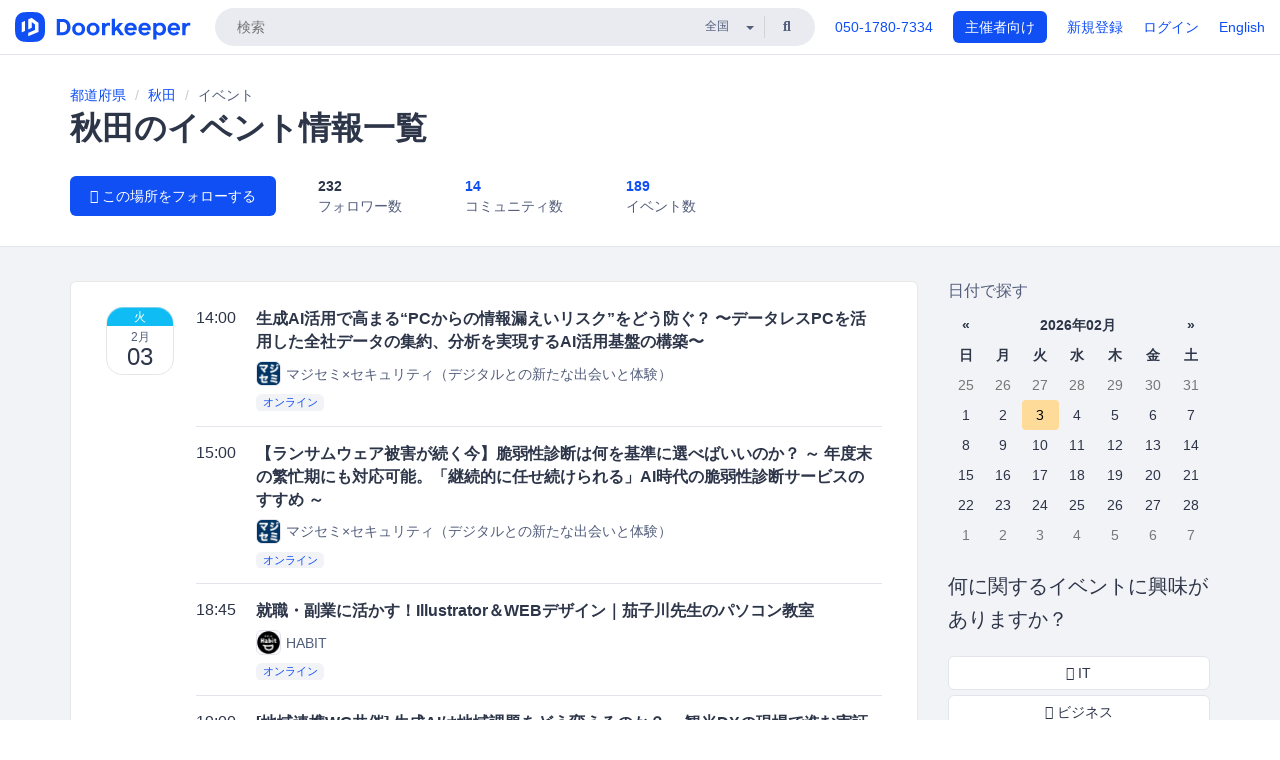

--- FILE ---
content_type: text/html; charset=utf-8
request_url: https://www.doorkeeper.jp/prefectures/akita/events
body_size: 18652
content:
<!DOCTYPE html>
<html lang='ja'>
<head>
<meta content='text/html;charset=UTF-8' http-equiv='content-type'>
<meta charset='utf-8'>
<meta content='IE=Edge,chrome=1' http-equiv='X-UA-Compatible'>
<meta content='width=device-width,initial-scale=1,maximum-scale=1,user-scalable=no' name='viewport'>
<meta content='telephone=no' name='format-detection'>
<meta content='秋田のイベント、勉強会、セミナーの情報一覧です。' name='description'>
<meta content='195702240496602' property='fb:app_id'>
<title>
秋田のイベント情報一覧 | Doorkeeper
</title>
<link rel="icon" type="image/x-icon" href="https://doorkeeper.jp/assets/favicon-2e40be8f198ee3cb97dccbfbb3959374981ae0164d4f349e1787ff5f4c336af8.ico" />
<link href='https://www.doorkeeper.jp/prefectures/akita/events?locale=en' hreflang='en' rel='alternate'>
<link href='https://www.doorkeeper.jp/prefectures/akita/events' hreflang='ja' rel='alternate'>
<link href='https://www.doorkeeper.jp/prefectures/akita/events' rel='canonical'>

<link rel="stylesheet" href="https://doorkeeper.jp/assets/fontawesome-6d53862a62d9076af1e6640213de3ab8114672a22f11aca4a0dd505304dea878.css" media="all" />
<link rel="stylesheet" href="https://doorkeeper.jp/assets/application-a7ca6442b36ff357134ea76775c81570b8873fe6fd80ba91fc22f78c56b3a689.css" media="all" />
<script src="https://doorkeeper.jp/assets/application-1c082e4d4428bb024ff379de01801b67c9e614217f5653cdf1dc3d215a8ac813.js" async="async"></script>
<script src="https://doorkeeper.jp/packs/js/app-774bc3e2b960369073bc.js" async="async"></script>
<link rel="stylesheet" href="https://doorkeeper.jp/packs/css/app-5989d222.css" async="async" media="screen" />
<meta name="csrf-param" content="authenticity_token" />
<meta name="csrf-token" content="MrvA+72GBuVxsljOaIzJROAhmpaVCJKK61t5QMmKXMD3tEhdb6nKJpT2TY34x7NRKWlRv4ndRfTC94KKQy0mXg==" />
<script async src="https://www.googletagmanager.com/gtag/js?id=UA-15834284-1"></script>
<script>
  window.dataLayer = window.dataLayer || [];
  function gtag(){dataLayer.push(arguments);}
  gtag('js', new Date());
  gtag('config', 'UA-15834284-1'); // Universal Analytics property.
 
    gtag('config', 'G-RCGBRG13Y4'); // Google Analytics 4 property.
  
</script>
<script async='' src='https://www.googletagmanager.com/gtag/js?id=G-RCGBRG13Y4'></script>
<script>
  window.dataLayer = window.dataLayer || []; 
  function gtag(){dataLayer.push(arguments);} 
  gtag('js', new Date()); 
  gtag('config', 'G-RCGBRG13Y4');
</script>
<script>
  (function(w,d,s,l,i) {
    w[l]=w[l]||[];
    w[l].push({'gtm.start': new Date().getTime(),event:'gtm.js'});
    var f=d.getElementsByTagName(s)[0],
    j=d.createElement(s),dl=l!='dataLayer'?'&l='+l:'';
    j.async=true;
    j.src='https://www.googletagmanager.com/gtm.js?id='+i+dl;
    f.parentNode.insertBefore(j,f);
  })(window,document,'script','dataLayer','GTM-PPDS423');
</script>

<link rel="preload" as="style" href="https://glass.io/integration/glass.min.css" onload="this.onload=null;this.rel='stylesheet'" />
<script>
  window.glassApiKey = 'eurZwW4nhD1V8etacAW83Att';
  var s = document.createElement("script");
  s.type = "text/javascript";
  s.async = true;
  s.src = "https://glass.io/integration/glass.min.js";
  function load() {
    Glass.init();
  }
  s.onload = load;
  document.head.appendChild(s);
</script>
<script type="text/javascript">!function(e,t,n){function a(){var e=t.getElementsByTagName("script")[0],n=t.createElement("script");n.type="text/javascript",n.async=!0,n.src="https://beacon-v2.helpscout.net",e.parentNode.insertBefore(n,e)}if(e.Beacon=n=function(t,n,a){e.Beacon.readyQueue.push({method:t,options:n,data:a})},n.readyQueue=[],"complete"===t.readyState)return a();e.attachEvent?e.attachEvent("onload",a):e.addEventListener("load",a,!1)}(window,document,window.Beacon||function(){});</script>
<script type="text/javascript">
  window.Beacon('init', '9329d34b-d6c4-4abc-8115-ed0066b505cb')
</script>

<script>
//<![CDATA[
      (function(e,b){if(!b.__SV){var a,f,i,g;window.mixpanel=b;a=e.createElement("script");
      a.type="text/javascript";a.async=!0;a.src=("https:"===e.location.protocol?"https:":"http:")+
      '//cdn.mxpnl.com/libs/mixpanel-2.2.min.js';f=e.getElementsByTagName("script")[0];
      f.parentNode.insertBefore(a,f);b._i=[];b.init=function(a,e,d){function f(b,h){
      var a=h.split(".");2==a.length&&(b=b[a[0]],h=a[1]);b[h]=function(){b.push([h].concat(
      Array.prototype.slice.call(arguments,0)))}}var c=b;"undefined"!==typeof d?c=b[d]=[]:
      d="mixpanel";c.people=c.people||[];c.toString=function(b){var a="mixpanel";"mixpanel"!==d&&(a+="."+d);
      b||(a+=" (stub)");return a};c.people.toString=function(){return c.toString(1)+".people (stub)"};
      i="disable track track_pageview track_links track_forms register register_once alias unregister identify name_tag set_config people.set people.set_once people.increment people.append people.track_charge people.clear_charges people.delete_user".split(" ");
      for(g=0;g<i.length;g++)f(c,i[g]); b._i.push([a,e,d])};b.__SV=1.2}})(document,window.mixpanel||[]);
      mixpanel.init("2d0a9fadc66f322337b0428d60907db5");

//]]>
</script></head>
<body>
<!-- Google Tag Manager (noscript) -->
<noscript>
<iframe height='0' src='https://www.googletagmanager.com/ns.html?id=GTM-PPDS423' style='display:none;visibility:hidden' width='0'></iframe>
</noscript>
<!-- End Google Tag Manager (noscript) -->

<header class='app-header'>
<div class='app-header-inner'>
<div class='app-header-brand'>
<a class="doorkeeper" href="https://www.doorkeeper.jp/"><img alt="Doorkeeper" src="https://doorkeeper.jp/assets/logo-966182d4b3e6dab86edb746a9f7681769fc3928fc73b2776bbf36e3bc18d2674.svg" /></a>
</div>
<div class='app-header-search'>
<form class="search-form form" role="search" action="https://www.doorkeeper.jp/events" accept-charset="UTF-8" method="get">
<div class='search-compact'>
<div class='search-compact-inner'>
<input type="text" name="q" id="q" value="" class="search-compact-field" placeholder="検索" />
<div class='search-compact-location'>
<select name="prefecture_id" id="prefecture_id" class="search-compact-dropdown"><option value="">全国</option><option value="hokkaido">北海道</option>
<option value="aomori">青森</option>
<option value="iwate">岩手</option>
<option value="miyagi">宮城</option>
<option value="akita">秋田</option>
<option value="yamagata">山形</option>
<option value="fukushima">福島</option>
<option value="ibaraki">茨城</option>
<option value="tochigi">栃木</option>
<option value="gunma">群馬</option>
<option value="saitama">埼玉</option>
<option value="chiba">千葉</option>
<option value="tokyo">東京</option>
<option value="kanagawa">神奈川</option>
<option value="niigata">新潟</option>
<option value="toyama">富山</option>
<option value="ishikawa">石川</option>
<option value="fukui">福井</option>
<option value="yamanashi">山梨</option>
<option value="nagano">長野</option>
<option value="gifu">岐阜</option>
<option value="shizuoka">静岡</option>
<option value="aichi">愛知</option>
<option value="mie">三重</option>
<option value="shiga">滋賀</option>
<option value="kyoto">京都</option>
<option value="osaka">大阪</option>
<option value="hyogo">兵庫</option>
<option value="nara">奈良</option>
<option value="wakayama">和歌山</option>
<option value="tottori">鳥取</option>
<option value="shimane">島根</option>
<option value="okayama">岡山</option>
<option value="hiroshima">広島</option>
<option value="yamaguchi">山口</option>
<option value="tokushima">徳島</option>
<option value="kagawa">香川</option>
<option value="ehime">愛媛</option>
<option value="kochi">高知</option>
<option value="fukuoka">福岡</option>
<option value="saga">佐賀</option>
<option value="nagasaki">長崎</option>
<option value="kumamoto">熊本</option>
<option value="oita">大分</option>
<option value="miyazaki">宮崎</option>
<option value="kagoshima">鹿児島</option>
<option value="okinawa">沖縄</option></select>
</div>
<div class='search-compact-submit'>
<button type="submit" class="search-compact-btn"><i class="fas fa-search"></i></button>
</div>
</div>
</div>
</form>


</div>
<div class='app-header-nav'>
<nav class='app-header-nav-list'>
<div class='app-header-nav-item'><a href="tel:8105017807334">050-1780-7334</a></div>
<div class='app-header-nav-item hidden-xxs'><a class="btn btn-primary btn-block" href="https://www.doorkeeper.jp/organizers?locale=ja">主催者向け</a></div>
<div class='app-header-nav-item hidden-xxs'><a href="https://manage.doorkeeper.jp/user/sign_up">新規登録</a></div>
<div class='app-header-nav-item'><a href="https://manage.doorkeeper.jp/user/sign_in">ログイン</a></div>
<div class='app-header-nav-item hidden-xxs'><a rel="nofollow" href="https://www.doorkeeper.jp/prefectures/akita/events?locale=en&amp;switch_locale=true">English</a></div>
<div class='app-header-search-mobile' style='margin-right: 0; margin-left: 20px;'>
<button id='mobile-search-btn'>
<i class="fas fa-search search-icon"></i>
<i class="fas fa-times close-icon"></i>
</button>
</div>
</nav>
</div>
</div>
</header>


<div class='content content-grey-background'>
<div class='full-width-page-header with-padding'>
<div class='container'>
<ol class='breadcrumb'>
<li><a href="/prefectures">都道府県</a></li>
<li><a href="/prefectures/akita">秋田</a></li>
<li class='active'>イベント</li>
</ol>

<h1>秋田のイベント情報一覧</h1>
<div class='topic-page-meta'>
<div class='topic-page-follow-btn'>
<a class="btn btn-primary" href="https://manage.doorkeeper.jp/user/prefecture/new?prefecture_id=5"><i class="fas fa-plus"></i> この場所をフォローする</a>
</div>
<div class='topic-page-meta-info'>
<div class='topic-page-meta-item'>
<strong>232</strong>
<div class='text-muted'>フォロワー数</div>
</div>
<div class='topic-page-meta-item'>
<a href="/prefectures/akita/groups"><strong>14</strong>
<div class='text-muted'>コミュニティ数</div>
</a></div>
<div class='topic-page-meta-item'>
<a href="/prefectures/akita/events"><strong>189</strong>
<div class='text-muted'>イベント数</div>
</a></div>
</div>
</div>

</div>
</div>

<div class='container with-gutter'><div class='row'>
<div class='col-md-9'>
<div class='panel panel-default'>
<div class='panel-body'><div class='global-event-list' data-click-track-properties='{&quot;type&quot;:&quot;Event&quot;,&quot;page&quot;:1,&quot;source&quot;:&quot;Prefecture&quot;,&quot;prefecture&quot;:&quot;Akita&quot;}' data-click-track='Discovery result'>
<div class='global-event-list-day'>
<div class='global-event-list-date-header'>2026-02-03（火）</div>
<div class='global-event-list-date-wrapper'><div class='calendar-block-date'>
<div class='weekday-wrap'>
<div class='weekday'>火</div>
</div>
<div class='day-wrap'>
<div class='month'>2月</div>
<div class='day'>03</div>
</div>
</div>
</div>
<div class='global-event-list-events-that-day'><div class='global-event events-list'>
<time>14:00</time>
<div class='events-list-items-wrap'>
<div class='events-list-text-wrap'>
<div class='events-list-item-title'>
<h3>
<a href="https://majisemi-security.doorkeeper.jp/events/194170"><span> 生成AI活用で高まる“PCからの情報漏えいリスク”をどう防ぐ？ 〜データレスPCを活用した全社データの集約、分析を実現するAI活用基盤の構築〜</span>
</a></h3>
</div>
<div class='events-list-item-group'>
<a href="https://majisemi-security.doorkeeper.jp/"><img class="group-logo-inline lazy" alt="マジセミ×セキュリティ（デジタルとの新たな出会いと体験）" data-src="https://doorkeeper.jp/rails/active_storage/representations/proxy/eyJfcmFpbHMiOnsibWVzc2FnZSI6IkJBaHBBL3Q2QVE9PSIsImV4cCI6bnVsbCwicHVyIjoiYmxvYl9pZCJ9fQ==--94292ccf327b56d17261c7aab87a9c192830c2e9/eyJfcmFpbHMiOnsibWVzc2FnZSI6IkJBaDdCem9MWm05eWJXRjBTU0lJYW5CbkJqb0dSVlE2RTNKbGMybDZaVjloYm1SZmNHRmtXd2RwQWNocEFjZz0iLCJleHAiOm51bGwsInB1ciI6InZhcmlhdGlvbiJ9fQ==--ed21893bc3f6dbb42a45b555f9878f5434977670/majisemi.jpg" src="[data-uri]" />
マジセミ×セキュリティ（デジタルとの新たな出会いと体験）
</a></div>
<div class='events-list-item-meta'>
<time class='events-list-item-time'>
<span class='events-list-item-time-date'>2026年2月3日</span>
14:00 - 15:00
</time>
<div class='events-list-item-meta'>
<div class='events-list-item-venue'>
<a class="label label-link" href="https://www.doorkeeper.jp/online/events">オンライン</a>
</div>
</div>
</div>
</div>
</div>
</div>
<div class='global-event events-list'>
<time>15:00</time>
<div class='events-list-items-wrap'>
<div class='events-list-text-wrap'>
<div class='events-list-item-title'>
<h3>
<a href="https://majisemi-security.doorkeeper.jp/events/194204"><span> 【ランサムウェア被害が続く今】脆弱性診断は何を基準に選べばいいのか？ ～ 年度末の繁忙期にも対応可能。「継続的に任せ続けられる」AI時代の脆弱性診断サービスのすすめ ～</span>
</a></h3>
</div>
<div class='events-list-item-group'>
<a href="https://majisemi-security.doorkeeper.jp/"><img class="group-logo-inline lazy" alt="マジセミ×セキュリティ（デジタルとの新たな出会いと体験）" data-src="https://doorkeeper.jp/rails/active_storage/representations/proxy/eyJfcmFpbHMiOnsibWVzc2FnZSI6IkJBaHBBL3Q2QVE9PSIsImV4cCI6bnVsbCwicHVyIjoiYmxvYl9pZCJ9fQ==--94292ccf327b56d17261c7aab87a9c192830c2e9/eyJfcmFpbHMiOnsibWVzc2FnZSI6IkJBaDdCem9MWm05eWJXRjBTU0lJYW5CbkJqb0dSVlE2RTNKbGMybDZaVjloYm1SZmNHRmtXd2RwQWNocEFjZz0iLCJleHAiOm51bGwsInB1ciI6InZhcmlhdGlvbiJ9fQ==--ed21893bc3f6dbb42a45b555f9878f5434977670/majisemi.jpg" src="[data-uri]" />
マジセミ×セキュリティ（デジタルとの新たな出会いと体験）
</a></div>
<div class='events-list-item-meta'>
<time class='events-list-item-time'>
<span class='events-list-item-time-date'>2026年2月3日</span>
15:00 - 16:00
</time>
<div class='events-list-item-meta'>
<div class='events-list-item-venue'>
<a class="label label-link" href="https://www.doorkeeper.jp/online/events">オンライン</a>
</div>
</div>
</div>
</div>
</div>
</div>
<div class='global-event events-list'>
<time>18:45</time>
<div class='events-list-items-wrap'>
<div class='events-list-text-wrap'>
<div class='events-list-item-title'>
<h3>
<a href="https://habit-tec.doorkeeper.jp/events/194932"><span>就職・副業に活かす！Illustrator＆WEBデザイン｜茄子川先生のパソコン教室</span>
</a></h3>
</div>
<div class='events-list-item-group'>
<a href="https://habit-tec.doorkeeper.jp/"><img class="group-logo-inline lazy" alt="HABIT" data-src="https://doorkeeper.jp/rails/active_storage/representations/proxy/eyJfcmFpbHMiOnsibWVzc2FnZSI6IkJBaHBBeG1LQnc9PSIsImV4cCI6bnVsbCwicHVyIjoiYmxvYl9pZCJ9fQ==--9320f89aaf3afb6bb121dc40b1edca4b40d100d3/eyJfcmFpbHMiOnsibWVzc2FnZSI6IkJBaDdCem9MWm05eWJXRjBTU0lJY0c1bkJqb0dSVlE2RTNKbGMybDZaVjloYm1SZmNHRmtXd2RwQWNocEFjZz0iLCJleHAiOm51bGwsInB1ciI6InZhcmlhdGlvbiJ9fQ==--e0e57e8ab7f02a9e57804bb53ef80c2bdc861848/HABIT_Logo@2x%E9%80%8F%E6%98%8E.png" src="[data-uri]" />
HABIT
</a></div>
<div class='events-list-item-meta'>
<time class='events-list-item-time'>
<span class='events-list-item-time-date'>2026年2月3日</span>
18:45 - 20:15
</time>
<div class='events-list-item-meta'>
<div class='events-list-item-venue'>
<a class="label label-link" href="https://www.doorkeeper.jp/online/events">オンライン</a>
</div>
</div>
</div>
</div>
</div>
</div>
<div class='global-event events-list'>
<time>19:00</time>
<div class='events-list-items-wrap'>
<div class='events-list-text-wrap'>
<div class='events-list-item-title'>
<h3>
<a href="https://aitconsortium.doorkeeper.jp/events/194679"><span>[地域連携WG共催] 生成AIは地域課題をどう変えるのか？ ～観光DXの現場で進む実証プロジェクト「ジモザワ」開発のリアル～【産総研AITeC「Generative AI Study Group第64回」】 </span>
</a></h3>
</div>
<div class='events-list-item-group'>
<a href="https://aitconsortium.doorkeeper.jp/"><img class="group-logo-inline lazy" alt="産総研人工知能技術コンソーシアム（AITeC）" data-src="https://doorkeeper.jp/rails/active_storage/representations/proxy/eyJfcmFpbHMiOnsibWVzc2FnZSI6IkJBaHBBeFYyQVE9PSIsImV4cCI6bnVsbCwicHVyIjoiYmxvYl9pZCJ9fQ==--57370dec15700aa410c0e698a4b7c99c0ae609ff/eyJfcmFpbHMiOnsibWVzc2FnZSI6IkJBaDdCem9MWm05eWJXRjBTU0lJY0c1bkJqb0dSVlE2RTNKbGMybDZaVjloYm1SZmNHRmtXd2RwQWNocEFjZz0iLCJleHAiOm51bGwsInB1ciI6InZhcmlhdGlvbiJ9fQ==--e0e57e8ab7f02a9e57804bb53ef80c2bdc861848/AITC.png" src="[data-uri]" />
産総研人工知能技術コンソーシアム（AITeC）
</a></div>
<div class='events-list-item-meta'>
<time class='events-list-item-time'>
<span class='events-list-item-time-date'>2026年2月3日</span>
19:00 - 21:00
</time>
<div class='events-list-item-meta'>
<div class='events-list-item-venue'>
<a class="label label-link" href="https://www.doorkeeper.jp/online/events">オンライン</a>
</div>
</div>
</div>
</div>
</div>
</div>
<div class='global-event events-list'>
<time>21:00</time>
<div class='events-list-items-wrap'>
<div class='events-list-text-wrap'>
<div class='events-list-item-title'>
<h3>
<a href="https://web-mining.doorkeeper.jp/events/194018"><span>【WACA主催 On boading】新規入会者向けオンライン説明会2月</span>
</a></h3>
</div>
<div class='events-list-item-group'>
<a href="https://web-mining.doorkeeper.jp/"><img class="group-logo-inline lazy" alt="ウェブ解析士協会 WACA【公式】" data-src="https://doorkeeper.jp/rails/active_storage/representations/proxy/eyJfcmFpbHMiOnsibWVzc2FnZSI6IkJBaHBBK2tFQlE9PSIsImV4cCI6bnVsbCwicHVyIjoiYmxvYl9pZCJ9fQ==--cf169e2333017473bfa8212f5ccb284e64de31b4/eyJfcmFpbHMiOnsibWVzc2FnZSI6IkJBaDdCem9MWm05eWJXRjBTU0lJY0c1bkJqb0dSVlE2RTNKbGMybDZaVjloYm1SZmNHRmtXd2RwQWNocEFjZz0iLCJleHAiOm51bGwsInB1ciI6InZhcmlhdGlvbiJ9fQ==--e0e57e8ab7f02a9e57804bb53ef80c2bdc861848/w-waca.png" src="[data-uri]" />
ウェブ解析士協会 WACA【公式】
</a></div>
<div class='events-list-item-meta'>
<time class='events-list-item-time'>
<span class='events-list-item-time-date'>2026年2月3日</span>
21:00 - 21:30
</time>
<div class='events-list-item-meta'>
<div class='events-list-item-venue'>
<a class="label label-link" href="https://www.doorkeeper.jp/online/events">オンライン</a>
</div>
</div>
</div>
</div>
</div>
</div>
<div class='global-event events-list'>
<time>22:00</time>
<div class='events-list-items-wrap'>
<div class='events-list-text-wrap'>
<div class='events-list-item-title'>
<h3>
<a href="https://1835530f119b7eb0bc8adefb18.doorkeeper.jp/events/171928"><span>【プログラミング】開発の実務経験を積んでキャリアアップしませんか？</span>
</a></h3>
</div>
<div class='events-list-item-group'>
<a href="https://1835530f119b7eb0bc8adefb18.doorkeeper.jp/"><img class="group-logo-inline lazy" alt="NeoPlace" data-src="https://doorkeeper.jp/rails/active_storage/representations/proxy/eyJfcmFpbHMiOnsibWVzc2FnZSI6IkJBaHBBMkdlQlE9PSIsImV4cCI6bnVsbCwicHVyIjoiYmxvYl9pZCJ9fQ==--89ed4efe4aa09951b927b9fc06bbfb97ec17e29c/eyJfcmFpbHMiOnsibWVzc2FnZSI6IkJBaDdCem9MWm05eWJXRjBTU0lJY0c1bkJqb0dSVlE2RTNKbGMybDZaVjloYm1SZmNHRmtXd2RwQWNocEFjZz0iLCJleHAiOm51bGwsInB1ciI6InZhcmlhdGlvbiJ9fQ==--e0e57e8ab7f02a9e57804bb53ef80c2bdc861848/logo_set_nakashiro.png" src="[data-uri]" />
NeoPlace
</a></div>
<div class='events-list-item-meta'>
<time class='events-list-item-time'>
2月3日 22:00 - 2月28日 21:00
</time>
<div class='events-list-item-meta'>
<div class='events-list-item-venue'>
<a class="label label-link" href="https://www.doorkeeper.jp/online/events">オンライン</a>
</div>
</div>
</div>
</div>
</div>
</div>
</div>
</div>
<div class='global-event-list-day'>
<div class='global-event-list-date-header'>2026-02-04（水）</div>
<div class='global-event-list-date-wrapper'><div class='calendar-block-date'>
<div class='weekday-wrap'>
<div class='weekday'>水</div>
</div>
<div class='day-wrap'>
<div class='month'>2月</div>
<div class='day'>04</div>
</div>
</div>
</div>
<div class='global-event-list-events-that-day'><div class='global-event events-list'>
<time>10:00</time>
<div class='events-list-items-wrap'>
<div class='events-list-text-wrap'>
<div class='events-list-item-title'>
<h3>
<a href="https://majisemi-manufacturing.doorkeeper.jp/events/194193"><span> 【なぜ毎回同じ理由で遅延するのか？】“判断根拠が残らない”製造業のプロジェクト管理の課題と解決策 ～属人化・手戻り・情報の食い違いを止める――intra-martで実現する計画・進捗・ナレッジ統合～</span>
</a></h3>
</div>
<div class='events-list-item-group'>
<a href="https://majisemi-manufacturing.doorkeeper.jp/"><img class="group-logo-inline lazy" alt="マジセミ×製造DX・物流DX（デジタルとの新たな出会いと体験）" data-src="https://doorkeeper.jp/rails/active_storage/representations/proxy/eyJfcmFpbHMiOnsibWVzc2FnZSI6IkJBaHBBOEM2QXc9PSIsImV4cCI6bnVsbCwicHVyIjoiYmxvYl9pZCJ9fQ==--907b7a2c02a0904956e907136c7c435d81ed54ea/eyJfcmFpbHMiOnsibWVzc2FnZSI6IkJBaDdCem9MWm05eWJXRjBTU0lJY0c1bkJqb0dSVlE2RTNKbGMybDZaVjloYm1SZmNHRmtXd2RwQWNocEFjZz0iLCJleHAiOm51bGwsInB1ciI6InZhcmlhdGlvbiJ9fQ==--e0e57e8ab7f02a9e57804bb53ef80c2bdc861848/majisemi512.png" src="[data-uri]" />
マジセミ×製造DX・物流DX（デジタルとの新たな出会いと体験）
</a></div>
<div class='events-list-item-meta'>
<time class='events-list-item-time'>
<span class='events-list-item-time-date'>2026年2月4日</span>
10:00 - 11:00
</time>
<div class='events-list-item-meta'>
<div class='events-list-item-venue'>
<a class="label label-link" href="https://www.doorkeeper.jp/online/events">オンライン</a>
</div>
</div>
</div>
</div>
</div>
</div>
<div class='global-event events-list'>
<time>11:00</time>
<div class='events-list-items-wrap'>
<div class='events-list-text-wrap'>
<div class='events-list-item-title'>
<h3>
<a href="https://majisemi-security.doorkeeper.jp/events/194383"><span> 【再放送】全ての業界で頻発するランサムウェア被害はEDRだけでは防げない ～迅速復旧に必要なポイントは、ハードウェアとの連携～</span>
</a></h3>
</div>
<div class='events-list-item-group'>
<a href="https://majisemi-security.doorkeeper.jp/"><img class="group-logo-inline lazy" alt="マジセミ×セキュリティ（デジタルとの新たな出会いと体験）" data-src="https://doorkeeper.jp/rails/active_storage/representations/proxy/eyJfcmFpbHMiOnsibWVzc2FnZSI6IkJBaHBBL3Q2QVE9PSIsImV4cCI6bnVsbCwicHVyIjoiYmxvYl9pZCJ9fQ==--94292ccf327b56d17261c7aab87a9c192830c2e9/eyJfcmFpbHMiOnsibWVzc2FnZSI6IkJBaDdCem9MWm05eWJXRjBTU0lJYW5CbkJqb0dSVlE2RTNKbGMybDZaVjloYm1SZmNHRmtXd2RwQWNocEFjZz0iLCJleHAiOm51bGwsInB1ciI6InZhcmlhdGlvbiJ9fQ==--ed21893bc3f6dbb42a45b555f9878f5434977670/majisemi.jpg" src="[data-uri]" />
マジセミ×セキュリティ（デジタルとの新たな出会いと体験）
</a></div>
<div class='events-list-item-meta'>
<time class='events-list-item-time'>
<span class='events-list-item-time-date'>2026年2月4日</span>
11:00 - 12:00
</time>
<div class='events-list-item-meta'>
<div class='events-list-item-venue'>
<a class="label label-link" href="https://www.doorkeeper.jp/online/events">オンライン</a>
</div>
</div>
</div>
</div>
</div>
</div>
<div class='global-event events-list'>
<time>11:00</time>
<div class='events-list-items-wrap'>
<div class='events-list-text-wrap'>
<div class='events-list-item-title'>
<h3>
<a href="https://majisemi-security.doorkeeper.jp/events/194393"><span> メール対策もEDRもすり抜ける最新ランサム攻撃  ～見えないID悪用と横移動を防ぐCisco統合防御～</span>
</a></h3>
</div>
<div class='events-list-item-group'>
<a href="https://majisemi-security.doorkeeper.jp/"><img class="group-logo-inline lazy" alt="マジセミ×セキュリティ（デジタルとの新たな出会いと体験）" data-src="https://doorkeeper.jp/rails/active_storage/representations/proxy/eyJfcmFpbHMiOnsibWVzc2FnZSI6IkJBaHBBL3Q2QVE9PSIsImV4cCI6bnVsbCwicHVyIjoiYmxvYl9pZCJ9fQ==--94292ccf327b56d17261c7aab87a9c192830c2e9/eyJfcmFpbHMiOnsibWVzc2FnZSI6IkJBaDdCem9MWm05eWJXRjBTU0lJYW5CbkJqb0dSVlE2RTNKbGMybDZaVjloYm1SZmNHRmtXd2RwQWNocEFjZz0iLCJleHAiOm51bGwsInB1ciI6InZhcmlhdGlvbiJ9fQ==--ed21893bc3f6dbb42a45b555f9878f5434977670/majisemi.jpg" src="[data-uri]" />
マジセミ×セキュリティ（デジタルとの新たな出会いと体験）
</a></div>
<div class='events-list-item-meta'>
<time class='events-list-item-time'>
<span class='events-list-item-time-date'>2026年2月4日</span>
11:00 - 12:00
</time>
<div class='events-list-item-meta'>
<div class='events-list-item-venue'>
<a class="label label-link" href="https://www.doorkeeper.jp/online/events">オンライン</a>
</div>
</div>
</div>
</div>
</div>
</div>
<div class='global-event events-list'>
<time>11:00</time>
<div class='events-list-items-wrap'>
<div class='events-list-text-wrap'>
<div class='events-list-item-title'>
<h3>
<a href="https://majisemi-security.doorkeeper.jp/events/193579"><span> 経産省のセキュリティ対策評価制度で求められる企業データの保護をどう整備していくか 〜ID管理とクラウドストレージで制度要件を満たす実務ステップ〜</span>
</a></h3>
</div>
<div class='events-list-item-group'>
<a href="https://majisemi-security.doorkeeper.jp/"><img class="group-logo-inline lazy" alt="マジセミ×セキュリティ（デジタルとの新たな出会いと体験）" data-src="https://doorkeeper.jp/rails/active_storage/representations/proxy/eyJfcmFpbHMiOnsibWVzc2FnZSI6IkJBaHBBL3Q2QVE9PSIsImV4cCI6bnVsbCwicHVyIjoiYmxvYl9pZCJ9fQ==--94292ccf327b56d17261c7aab87a9c192830c2e9/eyJfcmFpbHMiOnsibWVzc2FnZSI6IkJBaDdCem9MWm05eWJXRjBTU0lJYW5CbkJqb0dSVlE2RTNKbGMybDZaVjloYm1SZmNHRmtXd2RwQWNocEFjZz0iLCJleHAiOm51bGwsInB1ciI6InZhcmlhdGlvbiJ9fQ==--ed21893bc3f6dbb42a45b555f9878f5434977670/majisemi.jpg" src="[data-uri]" />
マジセミ×セキュリティ（デジタルとの新たな出会いと体験）
</a></div>
<div class='events-list-item-meta'>
<time class='events-list-item-time'>
<span class='events-list-item-time-date'>2026年2月4日</span>
11:00 - 12:00
</time>
<div class='events-list-item-meta'>
<div class='events-list-item-venue'>
<a class="label label-link" href="https://www.doorkeeper.jp/online/events">オンライン</a>
</div>
</div>
</div>
</div>
</div>
</div>
<div class='global-event events-list'>
<time>12:00</time>
<div class='events-list-items-wrap'>
<div class='events-list-text-wrap'>
<div class='events-list-item-title'>
<h3>
<a href="https://siteengine.doorkeeper.jp/events/194175"><span>【Webマーケティング施策】集客～リード施策まで 新年度前に押さえる 2026年最新手法大公開</span>
</a></h3>
</div>
<div class='events-list-item-group'>
<a href="https://siteengine.doorkeeper.jp/"><img class="group-logo-inline lazy" alt="コンテンツマーケティングセミナー　サイトエンジン" data-src="https://doorkeeper.jp/rails/active_storage/representations/proxy/eyJfcmFpbHMiOnsibWVzc2FnZSI6IkJBaHBBMkhBQlE9PSIsImV4cCI6bnVsbCwicHVyIjoiYmxvYl9pZCJ9fQ==--fe4f722ec717526c5541ded8830eb68634968326/eyJfcmFpbHMiOnsibWVzc2FnZSI6IkJBaDdCem9MWm05eWJXRjBTU0lJY0c1bkJqb0dSVlE2RTNKbGMybDZaVjloYm1SZmNHRmtXd2RwQWNocEFjZz0iLCJleHAiOm51bGwsInB1ciI6InZhcmlhdGlvbiJ9fQ==--e0e57e8ab7f02a9e57804bb53ef80c2bdc861848/a2e8a93b-46f8-4c16-bd32-3b75eadd482e.png" src="[data-uri]" />
コンテンツマーケティングセミナー　サイトエンジン
</a></div>
<div class='events-list-item-meta'>
<time class='events-list-item-time'>
<span class='events-list-item-time-date'>2026年2月4日</span>
12:00 - 13:40
</time>
<div class='events-list-item-meta'>
<div class='events-list-item-venue'>
<a class="label label-link" href="https://www.doorkeeper.jp/online/events">オンライン</a>
</div>
</div>
</div>
</div>
</div>
</div>
<div class='global-event events-list'>
<time>12:00</time>
<div class='events-list-items-wrap'>
<div class='events-list-text-wrap'>
<div class='events-list-item-title'>
<h3>
<a href="https://osslabo.doorkeeper.jp/events/194426"><span> 店舗の古いITインフラ機器、限られたIT予算の中での選択肢 ～ すべてを更新せずに、EoL機器の故障リスクと保守・リプレイスコストを抑える第三者保守活用 ～</span>
</a></h3>
</div>
<div class='events-list-item-group'>
<a href="https://osslabo.doorkeeper.jp/"><img class="group-logo-inline lazy" alt="マジセミ×インフラ（デジタルとの新たな出会いと体験）" data-src="https://doorkeeper.jp/rails/active_storage/representations/proxy/eyJfcmFpbHMiOnsibWVzc2FnZSI6IkJBaHBBMjlvQVE9PSIsImV4cCI6bnVsbCwicHVyIjoiYmxvYl9pZCJ9fQ==--d5982194dfc3fed4edf33429acabbccae5e37d96/eyJfcmFpbHMiOnsibWVzc2FnZSI6IkJBaDdCem9MWm05eWJXRjBTU0lJYW5CbkJqb0dSVlE2RTNKbGMybDZaVjloYm1SZmNHRmtXd2RwQWNocEFjZz0iLCJleHAiOm51bGwsInB1ciI6InZhcmlhdGlvbiJ9fQ==--ed21893bc3f6dbb42a45b555f9878f5434977670/majisemi.jpg" src="[data-uri]" />
マジセミ×インフラ（デジタルとの新たな出会いと体験）
</a></div>
<div class='events-list-item-meta'>
<time class='events-list-item-time'>
<span class='events-list-item-time-date'>2026年2月4日</span>
12:00 - 13:00
</time>
<div class='events-list-item-meta'>
<div class='events-list-item-venue'>
<a class="label label-link" href="https://www.doorkeeper.jp/online/events">オンライン</a>
</div>
</div>
</div>
</div>
</div>
</div>
<div class='global-event events-list'>
<time>12:00</time>
<div class='events-list-items-wrap'>
<div class='events-list-text-wrap'>
<div class='events-list-item-title'>
<h3>
<a href="https://dtptransit.doorkeeper.jp/events/194043"><span>【CeeBeeDee】デザインクイズチャレンジLIVE</span>
</a></h3>
</div>
<div class='events-list-item-group'>
<a href="https://dtptransit.doorkeeper.jp/"><img class="group-logo-inline lazy" alt="DTP Transit" data-src="https://doorkeeper.jp/rails/active_storage/representations/proxy/eyJfcmFpbHMiOnsibWVzc2FnZSI6IkJBaHBBNlhDQXc9PSIsImV4cCI6bnVsbCwicHVyIjoiYmxvYl9pZCJ9fQ==--d62d777f48cffbc0c5f88dc453aec27c8405f7cd/eyJfcmFpbHMiOnsibWVzc2FnZSI6IkJBaDdCem9MWm05eWJXRjBTU0lJY0c1bkJqb0dSVlE2RTNKbGMybDZaVjloYm1SZmNHRmtXd2RwQWNocEFjZz0iLCJleHAiOm51bGwsInB1ciI6InZhcmlhdGlvbiJ9fQ==--e0e57e8ab7f02a9e57804bb53ef80c2bdc861848/logo-dtp-transit%20copy.png" src="[data-uri]" />
DTP Transit
</a></div>
<div class='events-list-item-meta'>
<time class='events-list-item-time'>
<span class='events-list-item-time-date'>2026年2月4日</span>
12:00 - 20:00
</time>
<div class='events-list-item-meta'>
<div class='events-list-item-venue'>
<a class="label label-link" href="https://www.doorkeeper.jp/online/events">オンライン</a>
</div>
</div>
</div>
</div>
</div>
</div>
<div class='global-event events-list'>
<time>13:00</time>
<div class='events-list-items-wrap'>
<div class='events-list-text-wrap'>
<div class='events-list-item-title'>
<h3>
<a href="https://majisemi-sales.doorkeeper.jp/events/194260"><span> なぜ販促メールは埋もれる？SMSで届く・動く顧客アプローチ術 ～【7業界の成功事例を公開】反応が変わる「SMS送信文面」と活用シナリオ～</span>
</a></h3>
</div>
<div class='events-list-item-group'>
<a href="https://majisemi-sales.doorkeeper.jp/"><img class="group-logo-inline lazy" alt="マジセミ×ビジネス（デジタルとの新たな出会いと体験）" data-src="https://doorkeeper.jp/rails/active_storage/representations/proxy/eyJfcmFpbHMiOnsibWVzc2FnZSI6IkJBaHBBOFc2QXc9PSIsImV4cCI6bnVsbCwicHVyIjoiYmxvYl9pZCJ9fQ==--318c63c66d4b02e5bd9abcfc65dd9ce75fa0911a/eyJfcmFpbHMiOnsibWVzc2FnZSI6IkJBaDdCem9MWm05eWJXRjBTU0lJY0c1bkJqb0dSVlE2RTNKbGMybDZaVjloYm1SZmNHRmtXd2RwQWNocEFjZz0iLCJleHAiOm51bGwsInB1ciI6InZhcmlhdGlvbiJ9fQ==--e0e57e8ab7f02a9e57804bb53ef80c2bdc861848/majisemi512.png" src="[data-uri]" />
マジセミ×ビジネス（デジタルとの新たな出会いと体験）
</a></div>
<div class='events-list-item-meta'>
<time class='events-list-item-time'>
<span class='events-list-item-time-date'>2026年2月4日</span>
13:00 - 14:00
</time>
<div class='events-list-item-meta'>
<div class='events-list-item-venue'>
<a class="label label-link" href="https://www.doorkeeper.jp/online/events">オンライン</a>
</div>
</div>
</div>
</div>
</div>
</div>
<div class='global-event events-list'>
<time>13:00</time>
<div class='events-list-items-wrap'>
<div class='events-list-text-wrap'>
<div class='events-list-item-title'>
<h3>
<a href="https://anatomy.doorkeeper.jp/events/194487"><span>【🔰初心者向け｜累計参加人数3,000人突破】Googleアナリティクス・サーチコンソールを学ぶ！はじめてのアクセス解析セミナー</span>
</a></h3>
</div>
<div class='events-list-item-group'>
<a href="https://anatomy.doorkeeper.jp/"><img class="group-logo-inline lazy" alt="【アクセス解析/SEO対策】株式会社シンメトリック" data-src="https://doorkeeper.jp/rails/active_storage/representations/proxy/eyJfcmFpbHMiOnsibWVzc2FnZSI6IkJBaHBBMytIQlE9PSIsImV4cCI6bnVsbCwicHVyIjoiYmxvYl9pZCJ9fQ==--831ee3a93b552bafaa3a5799db5b23448037b9ab/eyJfcmFpbHMiOnsibWVzc2FnZSI6IkJBaDdCem9MWm05eWJXRjBTU0lJY0c1bkJqb0dSVlE2RTNKbGMybDZaVjloYm1SZmNHRmtXd2RwQWNocEFjZz0iLCJleHAiOm51bGwsInB1ciI6InZhcmlhdGlvbiJ9fQ==--e0e57e8ab7f02a9e57804bb53ef80c2bdc861848/Group%202170.png" src="[data-uri]" />
【アクセス解析/SEO対策】株式会社シンメトリック
</a></div>
<div class='events-list-item-meta'>
<time class='events-list-item-time'>
<span class='events-list-item-time-date'>2026年2月4日</span>
13:00 - 14:00
</time>
<div class='events-list-item-meta'>
<div class='events-list-item-venue'>
<a class="label label-link" href="https://www.doorkeeper.jp/online/events">オンライン</a>
</div>
</div>
</div>
</div>
</div>
</div>
<div class='global-event events-list'>
<time>14:00</time>
<div class='events-list-items-wrap'>
<div class='events-list-text-wrap'>
<div class='events-list-item-title'>
<h3>
<a href="https://centered.doorkeeper.jp/events/194856"><span>AI最適化を活用したMeta広告改善のポイント</span>
</a></h3>
</div>
<div class='events-list-item-group'>
<a href="https://centered.doorkeeper.jp/"><img class="group-logo-inline lazy" alt="株式会社センタード" data-src="https://doorkeeper.jp/rails/active_storage/representations/proxy/eyJfcmFpbHMiOnsibWVzc2FnZSI6IkJBaHBBd0lkQlE9PSIsImV4cCI6bnVsbCwicHVyIjoiYmxvYl9pZCJ9fQ==--cfde87bb84a17c003e0a470a62f7f5eeaef6e266/eyJfcmFpbHMiOnsibWVzc2FnZSI6IkJBaDdCem9MWm05eWJXRjBTU0lJYW5CbkJqb0dSVlE2RTNKbGMybDZaVjloYm1SZmNHRmtXd2RwQWNocEFjZz0iLCJleHAiOm51bGwsInB1ciI6InZhcmlhdGlvbiJ9fQ==--ed21893bc3f6dbb42a45b555f9878f5434977670/CTD_logo2.jpg" src="[data-uri]" />
株式会社センタード
</a></div>
<div class='events-list-item-meta'>
<time class='events-list-item-time'>
<span class='events-list-item-time-date'>2026年2月4日</span>
14:00 - 15:00
</time>
<div class='events-list-item-meta'>
<div class='events-list-item-venue'>
<a class="label label-link" href="https://www.doorkeeper.jp/online/events">オンライン</a>
</div>
</div>
</div>
</div>
</div>
</div>
<div class='global-event events-list'>
<time>14:00</time>
<div class='events-list-items-wrap'>
<div class='events-list-text-wrap'>
<div class='events-list-item-title'>
<h3>
<a href="https://belove.doorkeeper.jp/events/189271"><span>2/4 AI×SNS 中小企業のためのSNS×AI活用術セミナー ～DX初めの一歩～ 著者・西良旺子が語る！</span>
</a></h3>
</div>
<div class='events-list-item-group'>
<a href="https://belove.doorkeeper.jp/"><img class="group-logo-inline lazy" alt="ビーラブカンパニー公式セミナー・イベント" data-src="https://doorkeeper.jp/rails/active_storage/representations/proxy/eyJfcmFpbHMiOnsibWVzc2FnZSI6IkJBaHBBNkZtQVE9PSIsImV4cCI6bnVsbCwicHVyIjoiYmxvYl9pZCJ9fQ==--48fd756b843205893b2952a31df23fe7288f90cf/eyJfcmFpbHMiOnsibWVzc2FnZSI6IkJBaDdCem9MWm05eWJXRjBTU0lJY0c1bkJqb0dSVlE2RTNKbGMybDZaVjloYm1SZmNHRmtXd2RwQWNocEFjZz0iLCJleHAiOm51bGwsInB1ciI6InZhcmlhdGlvbiJ9fQ==--e0e57e8ab7f02a9e57804bb53ef80c2bdc861848/belove.png" src="[data-uri]" />
ビーラブカンパニー公式セミナー・イベント
</a></div>
<div class='events-list-item-meta'>
<time class='events-list-item-time'>
<span class='events-list-item-time-date'>2026年2月4日</span>
14:00 - 16:00
</time>
<div class='events-list-item-meta'>
<div class='events-list-item-venue'>
<a class="label label-link" href="https://www.doorkeeper.jp/online/events">オンライン</a>
</div>
</div>
</div>
</div>
</div>
</div>
<div class='global-event events-list'>
<time>14:00</time>
<div class='events-list-items-wrap'>
<div class='events-list-text-wrap'>
<div class='events-list-item-title'>
<h3>
<a href="https://majisemi-manufacturing.doorkeeper.jp/events/194249"><span> 開示対応“だけ”で終わらせないためのサステナビリティ基盤・データ戦略 ～ 法定開示と企業価値を“つなげる”、ESGデータドリブン経営時代に求められる戦略とは ～</span>
</a></h3>
</div>
<div class='events-list-item-group'>
<a href="https://majisemi-manufacturing.doorkeeper.jp/"><img class="group-logo-inline lazy" alt="マジセミ×製造DX・物流DX（デジタルとの新たな出会いと体験）" data-src="https://doorkeeper.jp/rails/active_storage/representations/proxy/eyJfcmFpbHMiOnsibWVzc2FnZSI6IkJBaHBBOEM2QXc9PSIsImV4cCI6bnVsbCwicHVyIjoiYmxvYl9pZCJ9fQ==--907b7a2c02a0904956e907136c7c435d81ed54ea/eyJfcmFpbHMiOnsibWVzc2FnZSI6IkJBaDdCem9MWm05eWJXRjBTU0lJY0c1bkJqb0dSVlE2RTNKbGMybDZaVjloYm1SZmNHRmtXd2RwQWNocEFjZz0iLCJleHAiOm51bGwsInB1ciI6InZhcmlhdGlvbiJ9fQ==--e0e57e8ab7f02a9e57804bb53ef80c2bdc861848/majisemi512.png" src="[data-uri]" />
マジセミ×製造DX・物流DX（デジタルとの新たな出会いと体験）
</a></div>
<div class='events-list-item-meta'>
<time class='events-list-item-time'>
<span class='events-list-item-time-date'>2026年2月4日</span>
14:00 - 15:00
</time>
<div class='events-list-item-meta'>
<div class='events-list-item-venue'>
<a class="label label-link" href="https://www.doorkeeper.jp/online/events">オンライン</a>
</div>
</div>
</div>
</div>
</div>
</div>
<div class='global-event events-list'>
<time>15:00</time>
<div class='events-list-items-wrap'>
<div class='events-list-text-wrap'>
<div class='events-list-item-title'>
<h3>
<a href="https://majisemi-manufacturing.doorkeeper.jp/events/194375"><span> なぜ、生産管理は“作り込む”から“使いこなす”へ変わるのか？ ～ SaaSで実現する、多品種少量・組立加工業向け生産管理の考え方 ～</span>
</a></h3>
</div>
<div class='events-list-item-group'>
<a href="https://majisemi-manufacturing.doorkeeper.jp/"><img class="group-logo-inline lazy" alt="マジセミ×製造DX・物流DX（デジタルとの新たな出会いと体験）" data-src="https://doorkeeper.jp/rails/active_storage/representations/proxy/eyJfcmFpbHMiOnsibWVzc2FnZSI6IkJBaHBBOEM2QXc9PSIsImV4cCI6bnVsbCwicHVyIjoiYmxvYl9pZCJ9fQ==--907b7a2c02a0904956e907136c7c435d81ed54ea/eyJfcmFpbHMiOnsibWVzc2FnZSI6IkJBaDdCem9MWm05eWJXRjBTU0lJY0c1bkJqb0dSVlE2RTNKbGMybDZaVjloYm1SZmNHRmtXd2RwQWNocEFjZz0iLCJleHAiOm51bGwsInB1ciI6InZhcmlhdGlvbiJ9fQ==--e0e57e8ab7f02a9e57804bb53ef80c2bdc861848/majisemi512.png" src="[data-uri]" />
マジセミ×製造DX・物流DX（デジタルとの新たな出会いと体験）
</a></div>
<div class='events-list-item-meta'>
<time class='events-list-item-time'>
<span class='events-list-item-time-date'>2026年2月4日</span>
15:00 - 16:00
</time>
<div class='events-list-item-meta'>
<div class='events-list-item-venue'>
<a class="label label-link" href="https://www.doorkeeper.jp/online/events">オンライン</a>
</div>
</div>
</div>
</div>
</div>
</div>
<div class='global-event events-list'>
<time>17:00</time>
<div class='events-list-items-wrap'>
<div class='events-list-text-wrap'>
<div class='events-list-item-title'>
<h3>
<a href="https://cloudace.doorkeeper.jp/events/194454"><span>Gemini Enterprise入門セミナー〜5つのユースケースで解き明かす次世代AI戦略〜</span>
</a></h3>
</div>
<div class='events-list-item-group'>
<a href="https://cloudace.doorkeeper.jp/"><img class="group-logo-inline lazy" alt="クラウドエース" data-src="https://doorkeeper.jp/rails/active_storage/representations/proxy/eyJfcmFpbHMiOnsibWVzc2FnZSI6IkJBaHBBNmgyQVE9PSIsImV4cCI6bnVsbCwicHVyIjoiYmxvYl9pZCJ9fQ==--dc66c293307d9d67413410feea5c9444fe30f984/eyJfcmFpbHMiOnsibWVzc2FnZSI6IkJBaDdCem9MWm05eWJXRjBTU0lJYW5CbkJqb0dSVlE2RTNKbGMybDZaVjloYm1SZmNHRmtXd2RwQWNocEFjZz0iLCJleHAiOm51bGwsInB1ciI6InZhcmlhdGlvbiJ9fQ==--ed21893bc3f6dbb42a45b555f9878f5434977670/ca-logo400px.jpg" src="[data-uri]" />
クラウドエース
</a></div>
<div class='events-list-item-meta'>
<time class='events-list-item-time'>
<span class='events-list-item-time-date'>2026年2月4日</span>
17:00 - 18:00
</time>
<div class='events-list-item-meta'>
<div class='events-list-item-venue'>
<a class="label label-link" href="https://www.doorkeeper.jp/online/events">オンライン</a>
</div>
</div>
</div>
</div>
</div>
</div>
<div class='global-event events-list'>
<time>19:30</time>
<div class='events-list-items-wrap'>
<div class='events-list-text-wrap'>
<div class='events-list-item-title'>
<h3>
<a href="https://skillupai.doorkeeper.jp/events/194850"><span>【ライブ配信】無料で学べるAI勉強会 第243回： GENESIS その3</span>
</a></h3>
</div>
<div class='events-list-item-group'>
<a href="https://skillupai.doorkeeper.jp/"><img class="group-logo-inline lazy" alt="スキルアップAI" data-src="https://doorkeeper.jp/rails/active_storage/representations/proxy/eyJfcmFpbHMiOnsibWVzc2FnZSI6IkJBaHBBL2lRQmc9PSIsImV4cCI6bnVsbCwicHVyIjoiYmxvYl9pZCJ9fQ==--8125ad7cbab339e0f3ce52aff302f8d7ea838452/eyJfcmFpbHMiOnsibWVzc2FnZSI6IkJBaDdCem9MWm05eWJXRjBTU0lJY0c1bkJqb0dSVlE2RTNKbGMybDZaVjloYm1SZmNHRmtXd2RwQWNocEFjZz0iLCJleHAiOm51bGwsInB1ciI6InZhcmlhdGlvbiJ9fQ==--e0e57e8ab7f02a9e57804bb53ef80c2bdc861848/logo_suai_square.png" src="[data-uri]" />
スキルアップAI
</a></div>
<div class='events-list-item-meta'>
<time class='events-list-item-time'>
<span class='events-list-item-time-date'>2026年2月4日</span>
19:30 - 21:00
</time>
<div class='events-list-item-meta'>
<div class='events-list-item-venue'>
<a class="label label-link" href="https://www.doorkeeper.jp/online/events">オンライン</a>
</div>
</div>
</div>
</div>
</div>
</div>
<div class='global-event events-list'>
<time>19:30</time>
<div class='events-list-items-wrap'>
<div class='events-list-text-wrap'>
<div class='events-list-item-title'>
<h3>
<a href="https://hmrb.doorkeeper.jp/events/194709"><span>Hamamatsu.rb #180</span>
</a></h3>
</div>
<div class='events-list-item-group'>
<a href="https://hmrb.doorkeeper.jp/"><img class="group-logo-inline lazy" alt="Hamamatsu.rb" data-src="https://doorkeeper.jp/rails/active_storage/representations/proxy/eyJfcmFpbHMiOnsibWVzc2FnZSI6IkJBaHBBNVJsQVE9PSIsImV4cCI6bnVsbCwicHVyIjoiYmxvYl9pZCJ9fQ==--2991688d277728fae1882013b7a69a4d91aefe32/eyJfcmFpbHMiOnsibWVzc2FnZSI6IkJBaDdCem9MWm05eWJXRjBTU0lJY0c1bkJqb0dSVlE2RTNKbGMybDZaVjloYm1SZmNHRmtXd2RwQWNocEFjZz0iLCJleHAiOm51bGwsInB1ciI6InZhcmlhdGlvbiJ9fQ==--e0e57e8ab7f02a9e57804bb53ef80c2bdc861848/hmrblogo1.png" src="[data-uri]" />
Hamamatsu.rb
</a></div>
<div class='events-list-item-meta'>
<time class='events-list-item-time'>
<span class='events-list-item-time-date'>2026年2月4日</span>
19:30 - 21:00
</time>
<div class='events-list-item-meta'>
<div class='events-list-item-venue'>
<a class="label label-link" href="https://www.doorkeeper.jp/online/events">オンライン</a>
</div>
</div>
</div>
</div>
</div>
</div>
</div>
</div>
<div class='global-event-list-day'>
<div class='global-event-list-date-header'>2026-02-05（木）</div>
<div class='global-event-list-date-wrapper'><div class='calendar-block-date'>
<div class='weekday-wrap'>
<div class='weekday'>木</div>
</div>
<div class='day-wrap'>
<div class='month'>2月</div>
<div class='day'>05</div>
</div>
</div>
</div>
<div class='global-event-list-events-that-day'><div class='global-event events-list'>
<time>09:00</time>
<div class='events-list-items-wrap'>
<div class='events-list-text-wrap'>
<div class='events-list-item-title'>
<h3>
<a href="https://majisemi-sales.doorkeeper.jp/events/194241"><span> 【再放送】2026年度版、リード獲得方法の比較 ～生成AI時代、展示会、カンファレンス、比較広告、ウェビナーなどを徹底比較～</span>
</a></h3>
</div>
<div class='events-list-item-group'>
<a href="https://majisemi-sales.doorkeeper.jp/"><img class="group-logo-inline lazy" alt="マジセミ×ビジネス（デジタルとの新たな出会いと体験）" data-src="https://doorkeeper.jp/rails/active_storage/representations/proxy/eyJfcmFpbHMiOnsibWVzc2FnZSI6IkJBaHBBOFc2QXc9PSIsImV4cCI6bnVsbCwicHVyIjoiYmxvYl9pZCJ9fQ==--318c63c66d4b02e5bd9abcfc65dd9ce75fa0911a/eyJfcmFpbHMiOnsibWVzc2FnZSI6IkJBaDdCem9MWm05eWJXRjBTU0lJY0c1bkJqb0dSVlE2RTNKbGMybDZaVjloYm1SZmNHRmtXd2RwQWNocEFjZz0iLCJleHAiOm51bGwsInB1ciI6InZhcmlhdGlvbiJ9fQ==--e0e57e8ab7f02a9e57804bb53ef80c2bdc861848/majisemi512.png" src="[data-uri]" />
マジセミ×ビジネス（デジタルとの新たな出会いと体験）
</a></div>
<div class='events-list-item-meta'>
<time class='events-list-item-time'>
<span class='events-list-item-time-date'>2026年2月5日</span>
09:00 - 10:00
</time>
<div class='events-list-item-meta'>
<div class='events-list-item-venue'>
<a class="label label-link" href="https://www.doorkeeper.jp/online/events">オンライン</a>
</div>
</div>
</div>
</div>
</div>
</div>
<div class='global-event events-list'>
<time>10:00</time>
<div class='events-list-items-wrap'>
<div class='events-list-text-wrap'>
<div class='events-list-item-title'>
<h3>
<a href="https://majisemi-technology.doorkeeper.jp/events/194392"><span> 繰り返し説明・問い合わせ対応を減らし、人的リソースを有効活用するには？ 〜Teamsに撮りためた録画を生成AIで自走ナレッジ化し、業務効率化と自己解決可能な環境へ〜</span>
</a></h3>
</div>
<div class='events-list-item-group'>
<a href="https://majisemi-technology.doorkeeper.jp/"><img class="group-logo-inline lazy" alt="マジセミ×先端技術・最新動向（デジタルとの新たな出会いと体験）" data-src="https://doorkeeper.jp/rails/active_storage/representations/proxy/eyJfcmFpbHMiOnsibWVzc2FnZSI6IkJBaHBBLzE2QVE9PSIsImV4cCI6bnVsbCwicHVyIjoiYmxvYl9pZCJ9fQ==--50f0d283070be183a8f40d0fbda029a971fba5c3/eyJfcmFpbHMiOnsibWVzc2FnZSI6IkJBaDdCem9MWm05eWJXRjBTU0lJYW5CbkJqb0dSVlE2RTNKbGMybDZaVjloYm1SZmNHRmtXd2RwQWNocEFjZz0iLCJleHAiOm51bGwsInB1ciI6InZhcmlhdGlvbiJ9fQ==--ed21893bc3f6dbb42a45b555f9878f5434977670/majisemi.jpg" src="[data-uri]" />
マジセミ×先端技術・最新動向（デジタルとの新たな出会いと体験）
</a></div>
<div class='events-list-item-meta'>
<time class='events-list-item-time'>
<span class='events-list-item-time-date'>2026年2月5日</span>
10:00 - 11:00
</time>
<div class='events-list-item-meta'>
<div class='events-list-item-venue'>
<a class="label label-link" href="https://www.doorkeeper.jp/online/events">オンライン</a>
</div>
</div>
</div>
</div>
</div>
</div>
<div class='global-event events-list'>
<time>11:00</time>
<div class='events-list-items-wrap'>
<div class='events-list-text-wrap'>
<div class='events-list-item-title'>
<h3>
<a href="https://majisemi-security.doorkeeper.jp/events/194173"><span> ID悪用による「横展開（ラテラルムーブ）」は、なぜ止められていないのか ～大手企業の被害で見えた、ランサム侵入から脱却する実践策～</span>
</a></h3>
</div>
<div class='events-list-item-group'>
<a href="https://majisemi-security.doorkeeper.jp/"><img class="group-logo-inline lazy" alt="マジセミ×セキュリティ（デジタルとの新たな出会いと体験）" data-src="https://doorkeeper.jp/rails/active_storage/representations/proxy/eyJfcmFpbHMiOnsibWVzc2FnZSI6IkJBaHBBL3Q2QVE9PSIsImV4cCI6bnVsbCwicHVyIjoiYmxvYl9pZCJ9fQ==--94292ccf327b56d17261c7aab87a9c192830c2e9/eyJfcmFpbHMiOnsibWVzc2FnZSI6IkJBaDdCem9MWm05eWJXRjBTU0lJYW5CbkJqb0dSVlE2RTNKbGMybDZaVjloYm1SZmNHRmtXd2RwQWNocEFjZz0iLCJleHAiOm51bGwsInB1ciI6InZhcmlhdGlvbiJ9fQ==--ed21893bc3f6dbb42a45b555f9878f5434977670/majisemi.jpg" src="[data-uri]" />
マジセミ×セキュリティ（デジタルとの新たな出会いと体験）
</a></div>
<div class='events-list-item-meta'>
<time class='events-list-item-time'>
<span class='events-list-item-time-date'>2026年2月5日</span>
11:00 - 12:00
</time>
<div class='events-list-item-meta'>
<div class='events-list-item-venue'>
<a class="label label-link" href="https://www.doorkeeper.jp/online/events">オンライン</a>
</div>
</div>
</div>
</div>
</div>
</div>
<div class='global-event events-list'>
<time>11:00</time>
<div class='events-list-items-wrap'>
<div class='events-list-text-wrap'>
<div class='events-list-item-title'>
<h3>
<a href="https://majisemi-security.doorkeeper.jp/events/194225"><span> 【専門知識ゼロでも大丈夫】AI活用で実現するWebアプリ脆弱性診断の内製化 〜巡回・検出・レポートをAIで自動化する診断ツールと、導入ステップを解説〜</span>
</a></h3>
</div>
<div class='events-list-item-group'>
<a href="https://majisemi-security.doorkeeper.jp/"><img class="group-logo-inline lazy" alt="マジセミ×セキュリティ（デジタルとの新たな出会いと体験）" data-src="https://doorkeeper.jp/rails/active_storage/representations/proxy/eyJfcmFpbHMiOnsibWVzc2FnZSI6IkJBaHBBL3Q2QVE9PSIsImV4cCI6bnVsbCwicHVyIjoiYmxvYl9pZCJ9fQ==--94292ccf327b56d17261c7aab87a9c192830c2e9/eyJfcmFpbHMiOnsibWVzc2FnZSI6IkJBaDdCem9MWm05eWJXRjBTU0lJYW5CbkJqb0dSVlE2RTNKbGMybDZaVjloYm1SZmNHRmtXd2RwQWNocEFjZz0iLCJleHAiOm51bGwsInB1ciI6InZhcmlhdGlvbiJ9fQ==--ed21893bc3f6dbb42a45b555f9878f5434977670/majisemi.jpg" src="[data-uri]" />
マジセミ×セキュリティ（デジタルとの新たな出会いと体験）
</a></div>
<div class='events-list-item-meta'>
<time class='events-list-item-time'>
<span class='events-list-item-time-date'>2026年2月5日</span>
11:00 - 12:00
</time>
<div class='events-list-item-meta'>
<div class='events-list-item-venue'>
<a class="label label-link" href="https://www.doorkeeper.jp/online/events">オンライン</a>
</div>
</div>
</div>
</div>
</div>
</div>
<div class='global-event events-list'>
<time>13:00</time>
<div class='events-list-items-wrap'>
<div class='events-list-text-wrap'>
<div class='events-list-item-title'>
<h3>
<a href="https://majisemi-sales.doorkeeper.jp/events/194407"><span> 隠れた「IT化投資の失敗」を防ぐ社長・経営層の実務 ～失敗の本質・IT化投資と経営効果を直結させる業務プロセス可視化手法～</span>
</a></h3>
</div>
<div class='events-list-item-group'>
<a href="https://majisemi-sales.doorkeeper.jp/"><img class="group-logo-inline lazy" alt="マジセミ×ビジネス（デジタルとの新たな出会いと体験）" data-src="https://doorkeeper.jp/rails/active_storage/representations/proxy/eyJfcmFpbHMiOnsibWVzc2FnZSI6IkJBaHBBOFc2QXc9PSIsImV4cCI6bnVsbCwicHVyIjoiYmxvYl9pZCJ9fQ==--318c63c66d4b02e5bd9abcfc65dd9ce75fa0911a/eyJfcmFpbHMiOnsibWVzc2FnZSI6IkJBaDdCem9MWm05eWJXRjBTU0lJY0c1bkJqb0dSVlE2RTNKbGMybDZaVjloYm1SZmNHRmtXd2RwQWNocEFjZz0iLCJleHAiOm51bGwsInB1ciI6InZhcmlhdGlvbiJ9fQ==--e0e57e8ab7f02a9e57804bb53ef80c2bdc861848/majisemi512.png" src="[data-uri]" />
マジセミ×ビジネス（デジタルとの新たな出会いと体験）
</a></div>
<div class='events-list-item-meta'>
<time class='events-list-item-time'>
<span class='events-list-item-time-date'>2026年2月5日</span>
13:00 - 14:00
</time>
<div class='events-list-item-meta'>
<div class='events-list-item-venue'>
<a class="label label-link" href="https://www.doorkeeper.jp/online/events">オンライン</a>
</div>
</div>
</div>
</div>
</div>
</div>
<div class='global-event events-list'>
<time>14:00</time>
<div class='events-list-items-wrap'>
<div class='events-list-text-wrap'>
<div class='events-list-item-title'>
<h3>
<a href="https://majisemi-manufacturing.doorkeeper.jp/events/194051"><span> 組立加工業の保全IoTは、なぜ現場に定着しないのか？　  ～ 海外拠点への展開事例から整理する、 「少人数で回す仕組みづくり」の前提条件 ～</span>
</a></h3>
</div>
<div class='events-list-item-group'>
<a href="https://majisemi-manufacturing.doorkeeper.jp/"><img class="group-logo-inline lazy" alt="マジセミ×製造DX・物流DX（デジタルとの新たな出会いと体験）" data-src="https://doorkeeper.jp/rails/active_storage/representations/proxy/eyJfcmFpbHMiOnsibWVzc2FnZSI6IkJBaHBBOEM2QXc9PSIsImV4cCI6bnVsbCwicHVyIjoiYmxvYl9pZCJ9fQ==--907b7a2c02a0904956e907136c7c435d81ed54ea/eyJfcmFpbHMiOnsibWVzc2FnZSI6IkJBaDdCem9MWm05eWJXRjBTU0lJY0c1bkJqb0dSVlE2RTNKbGMybDZaVjloYm1SZmNHRmtXd2RwQWNocEFjZz0iLCJleHAiOm51bGwsInB1ciI6InZhcmlhdGlvbiJ9fQ==--e0e57e8ab7f02a9e57804bb53ef80c2bdc861848/majisemi512.png" src="[data-uri]" />
マジセミ×製造DX・物流DX（デジタルとの新たな出会いと体験）
</a></div>
<div class='events-list-item-meta'>
<time class='events-list-item-time'>
<span class='events-list-item-time-date'>2026年2月5日</span>
14:00 - 15:00
</time>
<div class='events-list-item-meta'>
<div class='events-list-item-venue'>
<a class="label label-link" href="https://www.doorkeeper.jp/online/events">オンライン</a>
</div>
</div>
</div>
</div>
</div>
</div>
<div class='global-event events-list'>
<time>15:00</time>
<div class='events-list-items-wrap'>
<div class='events-list-text-wrap'>
<div class='events-list-item-title'>
<h3>
<a href="https://majisemi-security.doorkeeper.jp/events/194256"><span> 【大企業・管理職向】取引先からのメールが実は攻撃？BEC・なりすまし被害を防ぐには ～従来型では見抜けない”正規ルートからの攻撃”を、行動解析AIで検知・防御する方法～</span>
</a></h3>
</div>
<div class='events-list-item-group'>
<a href="https://majisemi-security.doorkeeper.jp/"><img class="group-logo-inline lazy" alt="マジセミ×セキュリティ（デジタルとの新たな出会いと体験）" data-src="https://doorkeeper.jp/rails/active_storage/representations/proxy/eyJfcmFpbHMiOnsibWVzc2FnZSI6IkJBaHBBL3Q2QVE9PSIsImV4cCI6bnVsbCwicHVyIjoiYmxvYl9pZCJ9fQ==--94292ccf327b56d17261c7aab87a9c192830c2e9/eyJfcmFpbHMiOnsibWVzc2FnZSI6IkJBaDdCem9MWm05eWJXRjBTU0lJYW5CbkJqb0dSVlE2RTNKbGMybDZaVjloYm1SZmNHRmtXd2RwQWNocEFjZz0iLCJleHAiOm51bGwsInB1ciI6InZhcmlhdGlvbiJ9fQ==--ed21893bc3f6dbb42a45b555f9878f5434977670/majisemi.jpg" src="[data-uri]" />
マジセミ×セキュリティ（デジタルとの新たな出会いと体験）
</a></div>
<div class='events-list-item-meta'>
<time class='events-list-item-time'>
<span class='events-list-item-time-date'>2026年2月5日</span>
15:00 - 16:00
</time>
<div class='events-list-item-meta'>
<div class='events-list-item-venue'>
<a class="label label-link" href="https://www.doorkeeper.jp/online/events">オンライン</a>
</div>
</div>
</div>
</div>
</div>
</div>
<div class='global-event events-list'>
<time>15:45</time>
<div class='events-list-items-wrap'>
<div class='events-list-text-wrap'>
<div class='events-list-item-title'>
<h3>
<a href="https://loilonote.doorkeeper.jp/events/182621"><span>2/5 【ロイロ基礎講座③】小テスト・アンケートを作ろう</span>
</a></h3>
</div>
<div class='events-list-item-group'>
<a href="https://loilonote.doorkeeper.jp/"><img class="group-logo-inline lazy" alt="LoiLoNote・School Teachers" data-src="https://doorkeeper.jp/rails/active_storage/representations/proxy/eyJfcmFpbHMiOnsibWVzc2FnZSI6IkJBaHBBMlYzQVE9PSIsImV4cCI6bnVsbCwicHVyIjoiYmxvYl9pZCJ9fQ==--4021878221527a496b52eabcbba22c8bdaf23705/eyJfcmFpbHMiOnsibWVzc2FnZSI6IkJBaDdCem9MWm05eWJXRjBTU0lJY0c1bkJqb0dSVlE2RTNKbGMybDZaVjloYm1SZmNHRmtXd2RwQWNocEFjZz0iLCJleHAiOm51bGwsInB1ciI6InZhcmlhdGlvbiJ9fQ==--e0e57e8ab7f02a9e57804bb53ef80c2bdc861848/LN_School_icon.png" src="[data-uri]" />
LoiLoNote・School Teachers
</a></div>
<div class='events-list-item-meta'>
<time class='events-list-item-time'>
<span class='events-list-item-time-date'>2026年2月5日</span>
15:45 - 16:45
</time>
<div class='events-list-item-meta'>
<div class='events-list-item-venue'>
<a class="label label-link" href="https://www.doorkeeper.jp/online/events">オンライン</a>
</div>
</div>
</div>
</div>
</div>
</div>
</div>
</div>
<div class='global-event-list-day'>
<div class='global-event-list-date-header'>2026-02-06（金）</div>
<div class='global-event-list-date-wrapper'><div class='calendar-block-date'>
<div class='weekday-wrap'>
<div class='weekday'>金</div>
</div>
<div class='day-wrap'>
<div class='month'>2月</div>
<div class='day'>06</div>
</div>
</div>
</div>
<div class='global-event-list-events-that-day'><div class='global-event events-list'>
<time>12:15</time>
<div class='events-list-items-wrap'>
<div class='events-list-text-wrap'>
<div class='events-list-item-title'>
<h3>
<a href="https://esminc.doorkeeper.jp/events/194837"><span>第18回 アジャイル1000本ノック～アジャイルコーチがライブで質問に答えます～</span>
</a></h3>
</div>
<div class='events-list-item-group'>
<a href="https://esminc.doorkeeper.jp/"><img class="group-logo-inline lazy" alt="株式会社永和システムマネジメント" data-src="https://doorkeeper.jp/rails/active_storage/representations/proxy/eyJfcmFpbHMiOnsibWVzc2FnZSI6IkJBaHBBN1ZqQVE9PSIsImV4cCI6bnVsbCwicHVyIjoiYmxvYl9pZCJ9fQ==--b021e7fdaaec26e31c5468118ad99f0b176fa532/eyJfcmFpbHMiOnsibWVzc2FnZSI6IkJBaDdCem9MWm05eWJXRjBTU0lJY0c1bkJqb0dSVlE2RTNKbGMybDZaVjloYm1SZmNHRmtXd2RwQWNocEFjZz0iLCJleHAiOm51bGwsInB1ciI6InZhcmlhdGlvbiJ9fQ==--e0e57e8ab7f02a9e57804bb53ef80c2bdc861848/set-baseJ_Y.png" src="[data-uri]" />
株式会社永和システムマネジメント
</a></div>
<div class='events-list-item-meta'>
<time class='events-list-item-time'>
<span class='events-list-item-time-date'>2026年2月6日</span>
12:15 - 12:45
</time>
<div class='events-list-item-meta'>
<div class='events-list-item-venue'>
<a class="label label-link" href="https://www.doorkeeper.jp/online/events">オンライン</a>
</div>
</div>
</div>
</div>
</div>
</div>
<div class='global-event events-list'>
<time>13:00</time>
<div class='events-list-items-wrap'>
<div class='events-list-text-wrap'>
<div class='events-list-item-title'>
<h3>
<a href="https://majisemi-manufacturing.doorkeeper.jp/events/194444"><span> 【今の修理のやり方で、1日の修理件数をあと2件、増やせますか？】 ～フィールドサービスは仕組みで変えられる、情報の一元化とノウハウのデジタル化で効率化改革 ～</span>
</a></h3>
</div>
<div class='events-list-item-group'>
<a href="https://majisemi-manufacturing.doorkeeper.jp/"><img class="group-logo-inline lazy" alt="マジセミ×製造DX・物流DX（デジタルとの新たな出会いと体験）" data-src="https://doorkeeper.jp/rails/active_storage/representations/proxy/eyJfcmFpbHMiOnsibWVzc2FnZSI6IkJBaHBBOEM2QXc9PSIsImV4cCI6bnVsbCwicHVyIjoiYmxvYl9pZCJ9fQ==--907b7a2c02a0904956e907136c7c435d81ed54ea/eyJfcmFpbHMiOnsibWVzc2FnZSI6IkJBaDdCem9MWm05eWJXRjBTU0lJY0c1bkJqb0dSVlE2RTNKbGMybDZaVjloYm1SZmNHRmtXd2RwQWNocEFjZz0iLCJleHAiOm51bGwsInB1ciI6InZhcmlhdGlvbiJ9fQ==--e0e57e8ab7f02a9e57804bb53ef80c2bdc861848/majisemi512.png" src="[data-uri]" />
マジセミ×製造DX・物流DX（デジタルとの新たな出会いと体験）
</a></div>
<div class='events-list-item-meta'>
<time class='events-list-item-time'>
<span class='events-list-item-time-date'>2026年2月6日</span>
13:00 - 14:00
</time>
<div class='events-list-item-meta'>
<div class='events-list-item-venue'>
<a class="label label-link" href="https://www.doorkeeper.jp/online/events">オンライン</a>
</div>
</div>
</div>
</div>
</div>
</div>
<div class='global-event events-list'>
<time>16:00</time>
<div class='events-list-items-wrap'>
<div class='events-list-text-wrap'>
<div class='events-list-item-title'>
<h3>
<a href="https://aitconsortium.doorkeeper.jp/events/194809"><span>【WG活動報告会】AITeC Project Award 2025　エントリーProject Presentation</span>
</a></h3>
</div>
<div class='events-list-item-group'>
<a href="https://aitconsortium.doorkeeper.jp/"><img class="group-logo-inline lazy" alt="産総研人工知能技術コンソーシアム（AITeC）" data-src="https://doorkeeper.jp/rails/active_storage/representations/proxy/eyJfcmFpbHMiOnsibWVzc2FnZSI6IkJBaHBBeFYyQVE9PSIsImV4cCI6bnVsbCwicHVyIjoiYmxvYl9pZCJ9fQ==--57370dec15700aa410c0e698a4b7c99c0ae609ff/eyJfcmFpbHMiOnsibWVzc2FnZSI6IkJBaDdCem9MWm05eWJXRjBTU0lJY0c1bkJqb0dSVlE2RTNKbGMybDZaVjloYm1SZmNHRmtXd2RwQWNocEFjZz0iLCJleHAiOm51bGwsInB1ciI6InZhcmlhdGlvbiJ9fQ==--e0e57e8ab7f02a9e57804bb53ef80c2bdc861848/AITC.png" src="[data-uri]" />
産総研人工知能技術コンソーシアム（AITeC）
</a></div>
<div class='events-list-item-meta'>
<time class='events-list-item-time'>
<span class='events-list-item-time-date'>2026年2月6日</span>
16:00 - 17:00
</time>
<div class='events-list-item-meta'>
<div class='events-list-item-venue'>
<a class="label label-link" href="https://www.doorkeeper.jp/online/events">オンライン</a>
</div>
</div>
</div>
</div>
</div>
</div>
</div>
</div>
<div class='global-event-list-day'>
<div class='global-event-list-date-header'>2026-02-08（日）</div>
<div class='global-event-list-date-wrapper'><div class='calendar-block-date'>
<div class='weekday-wrap'>
<div class='weekday'>日</div>
</div>
<div class='day-wrap'>
<div class='month'>2月</div>
<div class='day'>08</div>
</div>
</div>
</div>
<div class='global-event-list-events-that-day'><div class='global-event events-list'>
<time>07:00</time>
<div class='events-list-items-wrap'>
<div class='events-list-text-wrap'>
<div class='events-list-item-title'>
<h3>
<a href="https://web-mining.doorkeeper.jp/events/194873"><span>【WACA主催】AIニュース・トピックス Sunday Live Week38</span>
</a></h3>
</div>
<div class='events-list-item-group'>
<a href="https://web-mining.doorkeeper.jp/"><img class="group-logo-inline lazy" alt="ウェブ解析士協会 WACA【公式】" data-src="https://doorkeeper.jp/rails/active_storage/representations/proxy/eyJfcmFpbHMiOnsibWVzc2FnZSI6IkJBaHBBK2tFQlE9PSIsImV4cCI6bnVsbCwicHVyIjoiYmxvYl9pZCJ9fQ==--cf169e2333017473bfa8212f5ccb284e64de31b4/eyJfcmFpbHMiOnsibWVzc2FnZSI6IkJBaDdCem9MWm05eWJXRjBTU0lJY0c1bkJqb0dSVlE2RTNKbGMybDZaVjloYm1SZmNHRmtXd2RwQWNocEFjZz0iLCJleHAiOm51bGwsInB1ciI6InZhcmlhdGlvbiJ9fQ==--e0e57e8ab7f02a9e57804bb53ef80c2bdc861848/w-waca.png" src="[data-uri]" />
ウェブ解析士協会 WACA【公式】
</a></div>
<div class='events-list-item-meta'>
<time class='events-list-item-time'>
<span class='events-list-item-time-date'>2026年2月8日</span>
07:00 - 08:00
</time>
<div class='events-list-item-meta'>
<div class='events-list-item-venue'>
<a class="label label-link" href="https://www.doorkeeper.jp/online/events">オンライン</a>
</div>
</div>
</div>
</div>
</div>
</div>
<div class='global-event events-list'>
<time>20:00</time>
<div class='events-list-items-wrap'>
<div class='events-list-text-wrap'>
<div class='events-list-item-title'>
<h3>
<a href="https://sustainableq.doorkeeper.jp/events/194581"><span>[無料] 宇宙から俯瞰する世界の社会課題（2026年版）</span>
</a></h3>
</div>
<div class='events-list-item-group'>
<a href="https://sustainableq.doorkeeper.jp/"><img class="group-logo-inline lazy" alt="Sustainable Q" data-src="https://doorkeeper.jp/rails/active_storage/representations/proxy/eyJfcmFpbHMiOnsibWVzc2FnZSI6IkJBaHBBOTNyQlE9PSIsImV4cCI6bnVsbCwicHVyIjoiYmxvYl9pZCJ9fQ==--c239c2ac607ef7b69290fe434dd702285fbe3f8c/eyJfcmFpbHMiOnsibWVzc2FnZSI6IkJBaDdCem9MWm05eWJXRjBTU0lJY0c1bkJqb0dSVlE2RTNKbGMybDZaVjloYm1SZmNHRmtXd2RwQWNocEFjZz0iLCJleHAiOm51bGwsInB1ciI6InZhcmlhdGlvbiJ9fQ==--e0e57e8ab7f02a9e57804bb53ef80c2bdc861848/Logo.png" src="[data-uri]" />
Sustainable Q
</a></div>
<div class='events-list-item-meta'>
<time class='events-list-item-time'>
<span class='events-list-item-time-date'>2026年2月8日</span>
20:00 - 21:00
</time>
<div class='events-list-item-meta'>
<div class='events-list-item-venue'>
<a class="label label-link" href="https://www.doorkeeper.jp/online/events">オンライン</a>
</div>
</div>
</div>
</div>
</div>
</div>
</div>
</div>
<div class='global-event-list-day'>
<div class='global-event-list-date-header'>2026-02-09（月）</div>
<div class='global-event-list-date-wrapper'><div class='calendar-block-date'>
<div class='weekday-wrap'>
<div class='weekday'>月</div>
</div>
<div class='day-wrap'>
<div class='month'>2月</div>
<div class='day'>09</div>
</div>
</div>
</div>
<div class='global-event-list-events-that-day'><div class='global-event events-list'>
<time>09:00</time>
<div class='events-list-items-wrap'>
<div class='events-list-text-wrap'>
<div class='events-list-item-title'>
<h3>
<a href="https://asanatogether-jp.doorkeeper.jp/events/194780"><span>Asana Refresh Morning（2月9日）</span>
</a></h3>
</div>
<div class='events-list-item-group'>
<a href="https://asanatogether-jp.doorkeeper.jp/"><img class="group-logo-inline lazy" alt="Asana コミュニティ(Japan)" data-src="https://doorkeeper.jp/rails/active_storage/representations/proxy/eyJfcmFpbHMiOnsibWVzc2FnZSI6IkJBaHBBNW1zQlE9PSIsImV4cCI6bnVsbCwicHVyIjoiYmxvYl9pZCJ9fQ==--14bdf04688432ba3ce6b1da71f39edfefc3a2af6/eyJfcmFpbHMiOnsibWVzc2FnZSI6IkJBaDdCem9MWm05eWJXRjBTU0lJY0c1bkJqb0dSVlE2RTNKbGMybDZaVjloYm1SZmNHRmtXd2RwQWNocEFjZz0iLCJleHAiOm51bGwsInB1ciI6InZhcmlhdGlvbiJ9fQ==--e0e57e8ab7f02a9e57804bb53ef80c2bdc861848/Asana-Logo-Vertical-Coral-Black.png" src="[data-uri]" />
Asana コミュニティ(Japan)
</a></div>
<div class='events-list-item-meta'>
<time class='events-list-item-time'>
<span class='events-list-item-time-date'>2026年2月9日</span>
09:00 - 10:00
</time>
<div class='events-list-item-meta'>
<div class='events-list-item-venue'>
<a class="label label-link" href="https://www.doorkeeper.jp/online/events">オンライン</a>
</div>
</div>
</div>
</div>
</div>
</div>
<div class='global-event events-list'>
<time>13:00</time>
<div class='events-list-items-wrap'>
<div class='events-list-text-wrap'>
<div class='events-list-item-title'>
<h3>
<a href="https://anatomy.doorkeeper.jp/events/194577"><span>GA4の「探索レポート」の使い方を学ぶ！アクセス解析セミナー</span>
</a></h3>
</div>
<div class='events-list-item-group'>
<a href="https://anatomy.doorkeeper.jp/"><img class="group-logo-inline lazy" alt="【アクセス解析/SEO対策】株式会社シンメトリック" data-src="https://doorkeeper.jp/rails/active_storage/representations/proxy/eyJfcmFpbHMiOnsibWVzc2FnZSI6IkJBaHBBMytIQlE9PSIsImV4cCI6bnVsbCwicHVyIjoiYmxvYl9pZCJ9fQ==--831ee3a93b552bafaa3a5799db5b23448037b9ab/eyJfcmFpbHMiOnsibWVzc2FnZSI6IkJBaDdCem9MWm05eWJXRjBTU0lJY0c1bkJqb0dSVlE2RTNKbGMybDZaVjloYm1SZmNHRmtXd2RwQWNocEFjZz0iLCJleHAiOm51bGwsInB1ciI6InZhcmlhdGlvbiJ9fQ==--e0e57e8ab7f02a9e57804bb53ef80c2bdc861848/Group%202170.png" src="[data-uri]" />
【アクセス解析/SEO対策】株式会社シンメトリック
</a></div>
<div class='events-list-item-meta'>
<time class='events-list-item-time'>
<span class='events-list-item-time-date'>2026年2月9日</span>
13:00 - 14:00
</time>
<div class='events-list-item-meta'>
<div class='events-list-item-venue'>
<a class="label label-link" href="https://www.doorkeeper.jp/online/events">オンライン</a>
</div>
</div>
</div>
</div>
</div>
</div>
<div class='global-event events-list'>
<time>17:30</time>
<div class='events-list-items-wrap'>
<div class='events-list-text-wrap'>
<div class='events-list-item-title'>
<h3>
<a href="https://esminc.doorkeeper.jp/events/194700"><span>アジャイルカフェ@オンライン 第87回（※Zoom開催 耳だけOK）#AgileCafe</span>
</a></h3>
</div>
<div class='events-list-item-group'>
<a href="https://esminc.doorkeeper.jp/"><img class="group-logo-inline lazy" alt="株式会社永和システムマネジメント" data-src="https://doorkeeper.jp/rails/active_storage/representations/proxy/eyJfcmFpbHMiOnsibWVzc2FnZSI6IkJBaHBBN1ZqQVE9PSIsImV4cCI6bnVsbCwicHVyIjoiYmxvYl9pZCJ9fQ==--b021e7fdaaec26e31c5468118ad99f0b176fa532/eyJfcmFpbHMiOnsibWVzc2FnZSI6IkJBaDdCem9MWm05eWJXRjBTU0lJY0c1bkJqb0dSVlE2RTNKbGMybDZaVjloYm1SZmNHRmtXd2RwQWNocEFjZz0iLCJleHAiOm51bGwsInB1ciI6InZhcmlhdGlvbiJ9fQ==--e0e57e8ab7f02a9e57804bb53ef80c2bdc861848/set-baseJ_Y.png" src="[data-uri]" />
株式会社永和システムマネジメント
</a></div>
<div class='events-list-item-meta'>
<time class='events-list-item-time'>
<span class='events-list-item-time-date'>2026年2月9日</span>
17:30 - 18:00
</time>
<div class='events-list-item-meta'>
<div class='events-list-item-venue'>
<a class="label label-link" href="https://www.doorkeeper.jp/online/events">オンライン</a>
</div>
</div>
</div>
</div>
</div>
</div>
<div class='global-event events-list'>
<time>20:00</time>
<div class='events-list-items-wrap'>
<div class='events-list-text-wrap'>
<div class='events-list-item-title'>
<h3>
<a href="https://minecraft-day.doorkeeper.jp/events/194783"><span>マイクラシナリオメーカー体験会（Zoom開催）</span>
</a></h3>
</div>
<div class='events-list-item-group'>
<a href="https://minecraft-day.doorkeeper.jp/"><img class="group-logo-inline lazy" alt="マインクラフトデイ" data-src="https://doorkeeper.jp/rails/active_storage/representations/proxy/eyJfcmFpbHMiOnsibWVzc2FnZSI6IkJBaHBBeG52QkE9PSIsImV4cCI6bnVsbCwicHVyIjoiYmxvYl9pZCJ9fQ==--7b8a3484ed9c1d5b62b28b2533eb25fe5252d961/eyJfcmFpbHMiOnsibWVzc2FnZSI6IkJBaDdCem9MWm05eWJXRjBTU0lJYW5CbkJqb0dSVlE2RTNKbGMybDZaVjloYm1SZmNHRmtXd2RwQWNocEFjZz0iLCJleHAiOm51bGwsInB1ciI6InZhcmlhdGlvbiJ9fQ==--ed21893bc3f6dbb42a45b555f9878f5434977670/mcday_00.jpg" src="[data-uri]" />
マインクラフトデイ
</a></div>
<div class='events-list-item-meta'>
<time class='events-list-item-time'>
<span class='events-list-item-time-date'>2026年2月9日</span>
20:00 - 21:30
</time>
<div class='events-list-item-meta'>
<div class='events-list-item-venue'>
<a class="label label-link" href="https://www.doorkeeper.jp/online/events">オンライン</a>
</div>
</div>
</div>
</div>
</div>
</div>
<div class='global-event events-list'>
<time>20:00</time>
<div class='events-list-items-wrap'>
<div class='events-list-text-wrap'>
<div class='events-list-item-title'>
<h3>
<a href="https://after-chatgpt.doorkeeper.jp/events/194945"><span>AIの次の戦場は「電力・GPU・データ」。ダボス2026で世界が語った『主権』の意味</span>
</a></h3>
</div>
<div class='events-list-item-group'>
<a href="https://after-chatgpt.doorkeeper.jp/"><img class="group-logo-inline lazy" alt="生成AI時代のシン・デジタル入門" data-src="https://doorkeeper.jp/rails/active_storage/representations/proxy/eyJfcmFpbHMiOnsibWVzc2FnZSI6IkJBaHBBLzM5Qmc9PSIsImV4cCI6bnVsbCwicHVyIjoiYmxvYl9pZCJ9fQ==--1b3f621076e296bfccac382834ebfc76f9d94842/eyJfcmFpbHMiOnsibWVzc2FnZSI6IkJBaDdCem9MWm05eWJXRjBTU0lJY0c1bkJqb0dSVlE2RTNKbGMybDZaVjloYm1SZmNHRmtXd2RwQWNocEFjZz0iLCJleHAiOm51bGwsInB1ciI6InZhcmlhdGlvbiJ9fQ==--e0e57e8ab7f02a9e57804bb53ef80c2bdc861848/logo.png" src="[data-uri]" />
生成AI時代のシン・デジタル入門
</a></div>
<div class='events-list-item-meta'>
<time class='events-list-item-time'>
<span class='events-list-item-time-date'>2026年2月9日</span>
20:00 - 21:00
</time>
<div class='events-list-item-meta'>
<div class='events-list-item-venue'>
<a class="label label-link" href="https://www.doorkeeper.jp/online/events">オンライン</a>
</div>
</div>
</div>
</div>
</div>
</div>
<div class='global-event events-list'>
<time>21:00</time>
<div class='events-list-items-wrap'>
<div class='events-list-text-wrap'>
<div class='events-list-item-title'>
<h3>
<a href="https://sendagayarb.doorkeeper.jp/events/194991"><span>Sendagaya.rb #518</span>
</a></h3>
</div>
<div class='events-list-item-group'>
<a href="https://sendagayarb.doorkeeper.jp/"><img class="group-logo-inline lazy" alt="Sendagaya.rb" data-src="https://doorkeeper.jp/rails/active_storage/representations/proxy/eyJfcmFpbHMiOnsibWVzc2FnZSI6IkJBaHBBK05qQVE9PSIsImV4cCI6bnVsbCwicHVyIjoiYmxvYl9pZCJ9fQ==--10b2cac2eb406e1e8cfdcf23a5af6cc5cc005523/eyJfcmFpbHMiOnsibWVzc2FnZSI6IkJBaDdCem9MWm05eWJXRjBTU0lJY0c1bkJqb0dSVlE2RTNKbGMybDZaVjloYm1SZmNHRmtXd2RwQWNocEFjZz0iLCJleHAiOm51bGwsInB1ciI6InZhcmlhdGlvbiJ9fQ==--e0e57e8ab7f02a9e57804bb53ef80c2bdc861848/sendagaya.png" src="[data-uri]" />
Sendagaya.rb
</a></div>
<div class='events-list-item-meta'>
<time class='events-list-item-time'>
<span class='events-list-item-time-date'>2026年2月9日</span>
21:00 - 22:30
</time>
<div class='events-list-item-meta'>
<div class='events-list-item-venue'>
<a class="label label-link" href="https://www.doorkeeper.jp/online/events">オンライン</a>
</div>
</div>
</div>
</div>
</div>
</div>
</div>
</div>
<div class='global-event-list-day'>
<div class='global-event-list-date-header'>2026-02-10（火）</div>
<div class='global-event-list-date-wrapper'><div class='calendar-block-date'>
<div class='weekday-wrap'>
<div class='weekday'>火</div>
</div>
<div class='day-wrap'>
<div class='month'>2月</div>
<div class='day'>10</div>
</div>
</div>
</div>
<div class='global-event-list-events-that-day'><div class='global-event events-list'>
<time>09:00</time>
<div class='events-list-items-wrap'>
<div class='events-list-text-wrap'>
<div class='events-list-item-title'>
<h3>
<a href="https://majisemi-sales.doorkeeper.jp/events/194242"><span> 【再放送】商談獲得方法の比較 ～KPIはリード獲得から商談獲得へ。展示会、テレアポ、比較広告、ウェビナーなどを徹底比較～</span>
</a></h3>
</div>
<div class='events-list-item-group'>
<a href="https://majisemi-sales.doorkeeper.jp/"><img class="group-logo-inline lazy" alt="マジセミ×ビジネス（デジタルとの新たな出会いと体験）" data-src="https://doorkeeper.jp/rails/active_storage/representations/proxy/eyJfcmFpbHMiOnsibWVzc2FnZSI6IkJBaHBBOFc2QXc9PSIsImV4cCI6bnVsbCwicHVyIjoiYmxvYl9pZCJ9fQ==--318c63c66d4b02e5bd9abcfc65dd9ce75fa0911a/eyJfcmFpbHMiOnsibWVzc2FnZSI6IkJBaDdCem9MWm05eWJXRjBTU0lJY0c1bkJqb0dSVlE2RTNKbGMybDZaVjloYm1SZmNHRmtXd2RwQWNocEFjZz0iLCJleHAiOm51bGwsInB1ciI6InZhcmlhdGlvbiJ9fQ==--e0e57e8ab7f02a9e57804bb53ef80c2bdc861848/majisemi512.png" src="[data-uri]" />
マジセミ×ビジネス（デジタルとの新たな出会いと体験）
</a></div>
<div class='events-list-item-meta'>
<time class='events-list-item-time'>
<span class='events-list-item-time-date'>2026年2月10日</span>
09:00 - 10:00
</time>
<div class='events-list-item-meta'>
<div class='events-list-item-venue'>
<a class="label label-link" href="https://www.doorkeeper.jp/online/events">オンライン</a>
</div>
</div>
</div>
</div>
</div>
</div>
<div class='global-event events-list'>
<time>10:00</time>
<div class='events-list-items-wrap'>
<div class='events-list-text-wrap'>
<div class='events-list-item-title'>
<h3>
<a href="https://majisemi-security.doorkeeper.jp/events/194622"><span> クラウド時代のセキュリティ対策、本当にできていますか？ ～セキュリティ統合型NaaSで実現するゼロトラスト最初の一歩～</span>
</a></h3>
</div>
<div class='events-list-item-group'>
<a href="https://majisemi-security.doorkeeper.jp/"><img class="group-logo-inline lazy" alt="マジセミ×セキュリティ（デジタルとの新たな出会いと体験）" data-src="https://doorkeeper.jp/rails/active_storage/representations/proxy/eyJfcmFpbHMiOnsibWVzc2FnZSI6IkJBaHBBL3Q2QVE9PSIsImV4cCI6bnVsbCwicHVyIjoiYmxvYl9pZCJ9fQ==--94292ccf327b56d17261c7aab87a9c192830c2e9/eyJfcmFpbHMiOnsibWVzc2FnZSI6IkJBaDdCem9MWm05eWJXRjBTU0lJYW5CbkJqb0dSVlE2RTNKbGMybDZaVjloYm1SZmNHRmtXd2RwQWNocEFjZz0iLCJleHAiOm51bGwsInB1ciI6InZhcmlhdGlvbiJ9fQ==--ed21893bc3f6dbb42a45b555f9878f5434977670/majisemi.jpg" src="[data-uri]" />
マジセミ×セキュリティ（デジタルとの新たな出会いと体験）
</a></div>
<div class='events-list-item-meta'>
<time class='events-list-item-time'>
<span class='events-list-item-time-date'>2026年2月10日</span>
10:00 - 11:00
</time>
<div class='events-list-item-meta'>
<div class='events-list-item-venue'>
<a class="label label-link" href="https://www.doorkeeper.jp/online/events">オンライン</a>
</div>
</div>
</div>
</div>
</div>
</div>
<div class='global-event events-list'>
<time>11:00</time>
<div class='events-list-items-wrap'>
<div class='events-list-text-wrap'>
<div class='events-list-item-title'>
<h3>
<a href="https://majisemi-idaas.doorkeeper.jp/events/194446"><span> 【再放送】パスワード認証は今や“セキュリティ課題”ではなく“事業成長の足かせ”　それでも使い続けますか？ ～UX改善 × セキュリティ強化 × 成長を実現する「パスキー」導入の現実解～</span>
</a></h3>
</div>
<div class='events-list-item-group'>
<a href="https://majisemi-idaas.doorkeeper.jp/"><img class="group-logo-inline lazy" alt="マジセミ×ゼロトラスト・認証・ID管理（デジタルとの新たな出会いと体験）" data-src="https://doorkeeper.jp/rails/active_storage/representations/proxy/eyJfcmFpbHMiOnsibWVzc2FnZSI6IkJBaHBBOEc2QXc9PSIsImV4cCI6bnVsbCwicHVyIjoiYmxvYl9pZCJ9fQ==--19de40a702e8eac794860ca7a07f4fc89ba8987f/eyJfcmFpbHMiOnsibWVzc2FnZSI6IkJBaDdCem9MWm05eWJXRjBTU0lJY0c1bkJqb0dSVlE2RTNKbGMybDZaVjloYm1SZmNHRmtXd2RwQWNocEFjZz0iLCJleHAiOm51bGwsInB1ciI6InZhcmlhdGlvbiJ9fQ==--e0e57e8ab7f02a9e57804bb53ef80c2bdc861848/majisemi512.png" src="[data-uri]" />
マジセミ×ゼロトラスト・認証・ID管理（デジタルとの新たな出会いと体験）
</a></div>
<div class='events-list-item-meta'>
<time class='events-list-item-time'>
<span class='events-list-item-time-date'>2026年2月10日</span>
11:00 - 12:00
</time>
<div class='events-list-item-meta'>
<div class='events-list-item-venue'>
<a class="label label-link" href="https://www.doorkeeper.jp/online/events">オンライン</a>
</div>
</div>
</div>
</div>
</div>
</div>
<div class='global-event events-list'>
<time>13:00</time>
<div class='events-list-items-wrap'>
<div class='events-list-text-wrap'>
<div class='events-list-item-title'>
<h3>
<a href="https://anatomy.doorkeeper.jp/events/194579"><span>AIがSEOと検索に与えた影響とAIOの考え方</span>
</a></h3>
</div>
<div class='events-list-item-group'>
<a href="https://anatomy.doorkeeper.jp/"><img class="group-logo-inline lazy" alt="【アクセス解析/SEO対策】株式会社シンメトリック" data-src="https://doorkeeper.jp/rails/active_storage/representations/proxy/eyJfcmFpbHMiOnsibWVzc2FnZSI6IkJBaHBBMytIQlE9PSIsImV4cCI6bnVsbCwicHVyIjoiYmxvYl9pZCJ9fQ==--831ee3a93b552bafaa3a5799db5b23448037b9ab/eyJfcmFpbHMiOnsibWVzc2FnZSI6IkJBaDdCem9MWm05eWJXRjBTU0lJY0c1bkJqb0dSVlE2RTNKbGMybDZaVjloYm1SZmNHRmtXd2RwQWNocEFjZz0iLCJleHAiOm51bGwsInB1ciI6InZhcmlhdGlvbiJ9fQ==--e0e57e8ab7f02a9e57804bb53ef80c2bdc861848/Group%202170.png" src="[data-uri]" />
【アクセス解析/SEO対策】株式会社シンメトリック
</a></div>
<div class='events-list-item-meta'>
<time class='events-list-item-time'>
<span class='events-list-item-time-date'>2026年2月10日</span>
13:00 - 14:00
</time>
<div class='events-list-item-meta'>
<div class='events-list-item-venue'>
<a class="label label-link" href="https://www.doorkeeper.jp/online/events">オンライン</a>
</div>
</div>
</div>
</div>
</div>
</div>
<div class='global-event events-list'>
<time>13:00</time>
<div class='events-list-items-wrap'>
<div class='events-list-text-wrap'>
<div class='events-list-item-title'>
<h3>
<a href="https://majisemi-manufacturing.doorkeeper.jp/events/194616"><span> 増え続ける設計変更に、十分に対応できていますか？ ～日立が教えるmcframePLMを起点とした生産／原価管理システムとインフラ運用の効率化～</span>
</a></h3>
</div>
<div class='events-list-item-group'>
<a href="https://majisemi-manufacturing.doorkeeper.jp/"><img class="group-logo-inline lazy" alt="マジセミ×製造DX・物流DX（デジタルとの新たな出会いと体験）" data-src="https://doorkeeper.jp/rails/active_storage/representations/proxy/eyJfcmFpbHMiOnsibWVzc2FnZSI6IkJBaHBBOEM2QXc9PSIsImV4cCI6bnVsbCwicHVyIjoiYmxvYl9pZCJ9fQ==--907b7a2c02a0904956e907136c7c435d81ed54ea/eyJfcmFpbHMiOnsibWVzc2FnZSI6IkJBaDdCem9MWm05eWJXRjBTU0lJY0c1bkJqb0dSVlE2RTNKbGMybDZaVjloYm1SZmNHRmtXd2RwQWNocEFjZz0iLCJleHAiOm51bGwsInB1ciI6InZhcmlhdGlvbiJ9fQ==--e0e57e8ab7f02a9e57804bb53ef80c2bdc861848/majisemi512.png" src="[data-uri]" />
マジセミ×製造DX・物流DX（デジタルとの新たな出会いと体験）
</a></div>
<div class='events-list-item-meta'>
<time class='events-list-item-time'>
<span class='events-list-item-time-date'>2026年2月10日</span>
13:00 - 14:00
</time>
<div class='events-list-item-meta'>
<div class='events-list-item-venue'>
<a class="label label-link" href="https://www.doorkeeper.jp/online/events">オンライン</a>
</div>
</div>
</div>
</div>
</div>
</div>
<div class='global-event events-list'>
<time>14:00</time>
<div class='events-list-items-wrap'>
<div class='events-list-text-wrap'>
<div class='events-list-item-title'>
<h3>
<a href="https://clara-c.doorkeeper.jp/events/194848"><span>中国からサイトが見れない？！Web制作で直面する「4つの落とし穴」ー知っておきたいICP・データ越境・表示速度のポイントを解説ー</span>
</a></h3>
</div>
<div class='events-list-item-group'>
<a href="https://clara-c.doorkeeper.jp/"><img class="group-logo-inline lazy" alt="クララ株式会社：中国領域" data-src="https://doorkeeper.jp/rails/active_storage/representations/proxy/eyJfcmFpbHMiOnsibWVzc2FnZSI6IkJBaHBBMTBVQmc9PSIsImV4cCI6bnVsbCwicHVyIjoiYmxvYl9pZCJ9fQ==--75a369a46b52d4b863a530a38ce4e75fd34a9f0b/eyJfcmFpbHMiOnsibWVzc2FnZSI6IkJBaDdCem9MWm05eWJXRjBTU0lJYW5CbkJqb0dSVlE2RTNKbGMybDZaVjloYm1SZmNHRmtXd2RwQWNocEFjZz0iLCJleHAiOm51bGwsInB1ciI6InZhcmlhdGlvbiJ9fQ==--ed21893bc3f6dbb42a45b555f9878f5434977670/434150571_933225948808731_7924958749194515408_n.jpg" src="[data-uri]" />
クララ株式会社：中国領域
</a></div>
<div class='events-list-item-meta'>
<time class='events-list-item-time'>
<span class='events-list-item-time-date'>2026年2月10日</span>
14:00 - 15:00
</time>
<div class='events-list-item-meta'>
<div class='events-list-item-venue'>
<a class="label label-link" href="https://www.doorkeeper.jp/online/events">オンライン</a>
</div>
</div>
</div>
</div>
</div>
</div>
<div class='global-event events-list'>
<time>15:00</time>
<div class='events-list-items-wrap'>
<div class='events-list-text-wrap'>
<div class='events-list-item-title'>
<h3>
<a href="https://majisemi-security.doorkeeper.jp/events/194451"><span> 経済産業省のセキュリティ対策評価制度にどう対応すべきか 〜評価制度に必須なバックアップで抑えるべきポイント、M365/ID保護の重要性とは？〜</span>
</a></h3>
</div>
<div class='events-list-item-group'>
<a href="https://majisemi-security.doorkeeper.jp/"><img class="group-logo-inline lazy" alt="マジセミ×セキュリティ（デジタルとの新たな出会いと体験）" data-src="https://doorkeeper.jp/rails/active_storage/representations/proxy/eyJfcmFpbHMiOnsibWVzc2FnZSI6IkJBaHBBL3Q2QVE9PSIsImV4cCI6bnVsbCwicHVyIjoiYmxvYl9pZCJ9fQ==--94292ccf327b56d17261c7aab87a9c192830c2e9/eyJfcmFpbHMiOnsibWVzc2FnZSI6IkJBaDdCem9MWm05eWJXRjBTU0lJYW5CbkJqb0dSVlE2RTNKbGMybDZaVjloYm1SZmNHRmtXd2RwQWNocEFjZz0iLCJleHAiOm51bGwsInB1ciI6InZhcmlhdGlvbiJ9fQ==--ed21893bc3f6dbb42a45b555f9878f5434977670/majisemi.jpg" src="[data-uri]" />
マジセミ×セキュリティ（デジタルとの新たな出会いと体験）
</a></div>
<div class='events-list-item-meta'>
<time class='events-list-item-time'>
<span class='events-list-item-time-date'>2026年2月10日</span>
15:00 - 16:00
</time>
<div class='events-list-item-meta'>
<div class='events-list-item-venue'>
<a class="label label-link" href="https://www.doorkeeper.jp/online/events">オンライン</a>
</div>
</div>
</div>
</div>
</div>
</div>
<div class='global-event events-list'>
<time>18:45</time>
<div class='events-list-items-wrap'>
<div class='events-list-text-wrap'>
<div class='events-list-item-title'>
<h3>
<a href="https://habit-tec.doorkeeper.jp/events/194933"><span>就職・副業に活かす！Illustrator＆WEBデザイン｜茄子川先生のパソコン教室</span>
</a></h3>
</div>
<div class='events-list-item-group'>
<a href="https://habit-tec.doorkeeper.jp/"><img class="group-logo-inline lazy" alt="HABIT" data-src="https://doorkeeper.jp/rails/active_storage/representations/proxy/eyJfcmFpbHMiOnsibWVzc2FnZSI6IkJBaHBBeG1LQnc9PSIsImV4cCI6bnVsbCwicHVyIjoiYmxvYl9pZCJ9fQ==--9320f89aaf3afb6bb121dc40b1edca4b40d100d3/eyJfcmFpbHMiOnsibWVzc2FnZSI6IkJBaDdCem9MWm05eWJXRjBTU0lJY0c1bkJqb0dSVlE2RTNKbGMybDZaVjloYm1SZmNHRmtXd2RwQWNocEFjZz0iLCJleHAiOm51bGwsInB1ciI6InZhcmlhdGlvbiJ9fQ==--e0e57e8ab7f02a9e57804bb53ef80c2bdc861848/HABIT_Logo@2x%E9%80%8F%E6%98%8E.png" src="[data-uri]" />
HABIT
</a></div>
<div class='events-list-item-meta'>
<time class='events-list-item-time'>
<span class='events-list-item-time-date'>2026年2月10日</span>
18:45 - 20:15
</time>
<div class='events-list-item-meta'>
<div class='events-list-item-venue'>
<a class="label label-link" href="https://www.doorkeeper.jp/online/events">オンライン</a>
</div>
</div>
</div>
</div>
</div>
</div>
</div>
</div>
<div class='global-event-list-day'>
<div class='global-event-list-date-header'>2026-02-12（木）</div>
<div class='global-event-list-date-wrapper'><div class='calendar-block-date'>
<div class='weekday-wrap'>
<div class='weekday'>木</div>
</div>
<div class='day-wrap'>
<div class='month'>2月</div>
<div class='day'>12</div>
</div>
</div>
</div>
<div class='global-event-list-events-that-day'><div class='global-event events-list'>
<time>09:00</time>
<div class='events-list-items-wrap'>
<div class='events-list-text-wrap'>
<div class='events-list-item-title'>
<h3>
<a href="https://majisemi-sales.doorkeeper.jp/events/194243"><span> 【再放送】商談化しないウェビナー運営、３つの誤解 ～集客は多いほうがいい？基調講演はあったほうがいい？アンケート点数は高い方がいい？～</span>
</a></h3>
</div>
<div class='events-list-item-group'>
<a href="https://majisemi-sales.doorkeeper.jp/"><img class="group-logo-inline lazy" alt="マジセミ×ビジネス（デジタルとの新たな出会いと体験）" data-src="https://doorkeeper.jp/rails/active_storage/representations/proxy/eyJfcmFpbHMiOnsibWVzc2FnZSI6IkJBaHBBOFc2QXc9PSIsImV4cCI6bnVsbCwicHVyIjoiYmxvYl9pZCJ9fQ==--318c63c66d4b02e5bd9abcfc65dd9ce75fa0911a/eyJfcmFpbHMiOnsibWVzc2FnZSI6IkJBaDdCem9MWm05eWJXRjBTU0lJY0c1bkJqb0dSVlE2RTNKbGMybDZaVjloYm1SZmNHRmtXd2RwQWNocEFjZz0iLCJleHAiOm51bGwsInB1ciI6InZhcmlhdGlvbiJ9fQ==--e0e57e8ab7f02a9e57804bb53ef80c2bdc861848/majisemi512.png" src="[data-uri]" />
マジセミ×ビジネス（デジタルとの新たな出会いと体験）
</a></div>
<div class='events-list-item-meta'>
<time class='events-list-item-time'>
<span class='events-list-item-time-date'>2026年2月12日</span>
09:00 - 10:00
</time>
<div class='events-list-item-meta'>
<div class='events-list-item-venue'>
<a class="label label-link" href="https://www.doorkeeper.jp/online/events">オンライン</a>
</div>
</div>
</div>
</div>
</div>
</div>
</div>
</div>
</div>
</div>
</div>
<div class='text-center'><ul class="pagination ">
  
  
      <li class="page active">
  <a href="/prefectures/akita/events">1</a>
</li>

      <li class="page">
  <a rel="next" href="/prefectures/akita/events?page=2">2</a>
</li>

      <li class="page">
  <a href="/prefectures/akita/events?page=3">3</a>
</li>

      <li class="page">
  <a href="/prefectures/akita/events?page=4">4</a>
</li>

      <li class="page">
  <a href="/prefectures/akita/events?page=5">5</a>
</li>

      <li class="page gap disabled"><a href="#" onclick="return false;">...</a></li>
  <li class="next_page">
  <a rel="next" href="/prefectures/akita/events?page=2">次へ</a>
</li>

  <li class="last next">
  <a href="/prefectures/akita/events?page=6">最後</a>
</li>

</ul>
</div>
</div>
<div class='col-md-3'>
<p class="search-result-text">日付で探す</p><div class="event-listing-datepicker" data-spinner-text="送信中..."></div>
<p class='lead'>何に関するイベントに興味がありますか？</p>
<a class="btn btn-default btn-block" data-click-track="Add User Topic From Search" data-click-track-properties="{&quot;topic_slug&quot;:&quot;information-technology&quot;}" href="https://manage.doorkeeper.jp/user/topic/new?topic_id=56"><i class="fas fa-plus"></i>
IT
</a><a class="btn btn-default btn-block" data-click-track="Add User Topic From Search" data-click-track-properties="{&quot;topic_slug&quot;:&quot;business&quot;}" href="https://manage.doorkeeper.jp/user/topic/new?topic_id=22"><i class="fas fa-plus"></i>
ビジネス
</a><a class="btn btn-default btn-block" data-click-track="Add User Topic From Search" data-click-track-properties="{&quot;topic_slug&quot;:&quot;marketing&quot;}" href="https://manage.doorkeeper.jp/user/topic/new?topic_id=14"><i class="fas fa-plus"></i>
マーケティング
</a><a class="btn btn-default btn-block" data-click-track="Add User Topic From Search" data-click-track-properties="{&quot;topic_slug&quot;:&quot;security&quot;}" href="https://manage.doorkeeper.jp/user/topic/new?topic_id=34"><i class="fas fa-plus"></i>
セキュリティ
</a><a class="btn btn-default btn-block" data-click-track="Add User Topic From Search" data-click-track-properties="{&quot;topic_slug&quot;:&quot;data-analysis&quot;}" href="https://manage.doorkeeper.jp/user/topic/new?topic_id=32"><i class="fas fa-plus"></i>
データ解析
</a>
</div>
</div>
</div>
</div>
<footer class='app-footer'>
<div class='app-footer-inner'>
<div class='app-footer-block'>
<div class='app-footer-cta'>
<p class='app-footer-heading'>Doorkeeperでイベントを開催して、人が集まるコミュニティを作りませんか？</p>
<a class="btn btn-primary btn-lg" data-click-track="Footer head community" href="https://manage.doorkeeper.jp/user/sign_up?continue=%2Fgroups%2Fnew">コミュニティを作ってみる！</a>
<a class="btn btn-default btn-lg" data-click-track="Footer how it works" href="https://www.doorkeeper.jp/how-it-works">詳しくはこちら</a>
</div>
<div class='app-footer-main'>
<div class='app-footer-main-col'>
<h4>Doorkeeper</h4>
<ul class='list-unstyled'>
<li><a href="https://www.doorkeeper.jp/how-it-works">Doorkeeperの仕組み</a></li>
<li><a href="https://www.doorkeeper.jp/features">機能</a></li>
<li><a href="https://www.doorkeeper.jp/about">会社概要</a></li>
<li><a href="https://www.doorkeeper.jp/pricing">料金プラン</a></li>
<li><a href="https://www.doorkeeper.jp/organizer-stories">主催者ストーリー</a></li>
<li><a href="https://www.doorkeeper.jp/news">ニュース</a></li>
<li><a href="https://www.doorkeeper.jp/blog">ブログ</a></li>
</ul>
</div>
<div class='app-footer-main-col'>
<h4>リソース</h4>
<ul class='list-unstyled'>
<li><a data-beacon-toggle="true" href="https://support.doorkeeper.jp/">ヘルプ</a></li>
<li><a href="https://www.doorkeeper.jp/%E3%82%A4%E3%83%99%E3%83%B3%E3%83%88%E4%BC%81%E7%94%BB">イベント企画</a></li>
<li><a href="https://www.doorkeeper.jp/%E4%BC%9A%E5%A0%B4">勉強会会場</a></li>
<li><a href="https://www.doorkeeper.jp/developer/api">API</a></li>
<li><a href="https://www.doorkeeper.jp/topics">人気のトピック</a></li>
<li><a href="https://www.doorkeeper.jp/events/recently_published">公開されたばかりのイベント</a></li>
</ul>
</div>
</div>
</div>
<div class='app-footer-block'>
<ul class='list-unstyled list-inline'>
<li><a href="https://www.doorkeeper.jp/terms">利用規約</a></li>
<li><a href="https://www.doorkeeper.jp/privacy">プライバシーポリシー</a></li>
<li><a href="https://www.doorkeeper.jp/security">セキュリティ</a></li>
<li><a href="https://www.doorkeeper.jp/report_copyright_infringment">著作権侵害の報告について</a></li>
<li><a href="https://www.doorkeeper.jp/legal">特定商取引法に基づく表記</a></li>
</ul>
<div class='locale-switch'><a rel="nofollow" href="https://www.doorkeeper.jp/prefectures/akita/events?locale=en&amp;switch_locale=true">English</a></div>
</div>
</div>
</footer>

<div id='jstemplates'></div>

<div class='modal fade' id='modal_overlay' role='dialog' tabindex='-1'>
<div class='modal-dialog'>
<div class='modal-content'>
<div class='unloaded-state'>
<div class="modal-header"><button type="button" class="close" data-dismiss="modal" aria-label="Close"><span aria-hidden="true">&times;</span></button><h4 class="modal-title">送信中...</h4></div>
<div class='modal-body'>
<div class='text-center'>
<i class="fas fa-sync fa-spin fa-4x"></i>
</div>
</div>
<div class='modal-footer'>
<a class='btn btn-default' data-dismiss='modal' href='#'>閉じる</a>
</div>
</div>
<div class='loaded-state'></div>
</div>
</div>
</div>

<script>
  mixpanel.register_once({
    'First URL': 'https://www.doorkeeper.jp/prefectures/akita/events'
  });
</script>
<script>
//<![CDATA[
mixpanel.track("Discovery", {"type":"Event","page":1,"source":"Prefecture","prefecture":"Akita"});
//]]>
</script></body>
</html>
